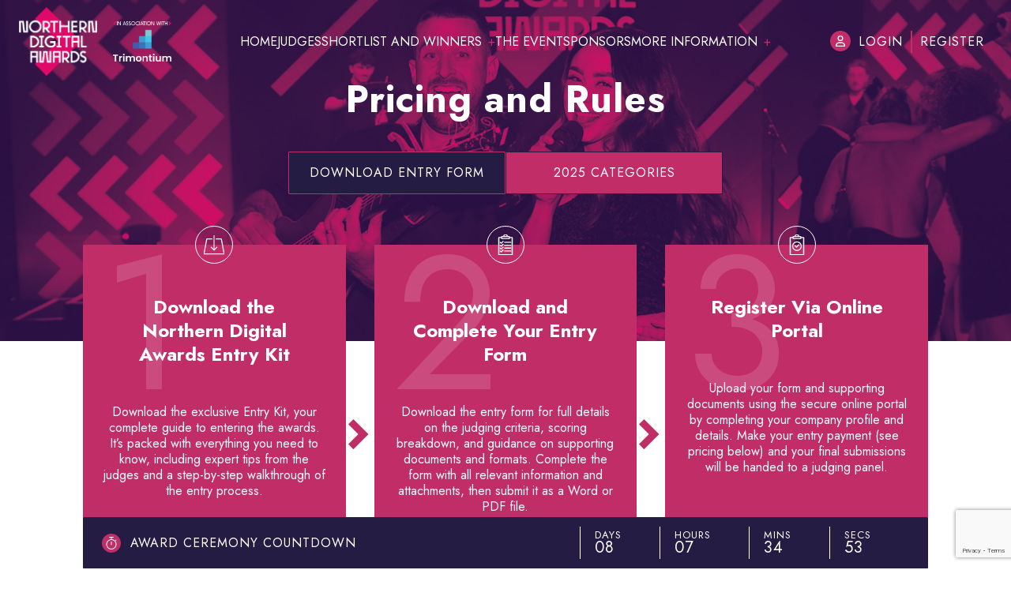

--- FILE ---
content_type: text/html; charset=UTF-8
request_url: https://northerndigitalawards.com/entry-essentials/
body_size: 21675
content:
<!doctype html>
<html lang="en-GB">
<head>
    <meta charset="UTF-8">
    <meta name="viewport" content="width=device-width, initial-scale=1">
    <link rel="profile" href="https://gmpg.org/xfn/11">
        <!-- HubSpot embed code -->
    <script type="text/javascript" id="hs-script-loader" async defer src="//js.hs-scripts.com/5693998.js"></script>
        <meta name='robots' content='index, follow, max-image-preview:large, max-snippet:-1, max-video-preview:-1' />

	<!-- This site is optimized with the Yoast SEO plugin v26.8 - https://yoast.com/product/yoast-seo-wordpress/ -->
	<title>Pricing and Rules | Northern Digital Awards</title>
	<link rel="canonical" href="https://northerndigitalawards.com/entry-essentials/" />
	<meta property="og:locale" content="en_GB" />
	<meta property="og:type" content="article" />
	<meta property="og:title" content="Pricing and Rules | Northern Digital Awards" />
	<meta property="og:url" content="https://northerndigitalawards.com/entry-essentials/" />
	<meta property="og:site_name" content="Northern Digital Awards" />
	<meta property="article:modified_time" content="2025-07-21T12:16:44+00:00" />
	<meta property="og:image" content="https://northerndigitalawards.com/wp-content/uploads/2024/06/NDA-Meta-Image-scaled.jpg" />
	<meta property="og:image:width" content="2560" />
	<meta property="og:image:height" content="1440" />
	<meta property="og:image:type" content="image/jpeg" />
	<meta name="twitter:card" content="summary_large_image" />
	<script type="application/ld+json" class="yoast-schema-graph">{"@context":"https://schema.org","@graph":[{"@type":"WebPage","@id":"https://northerndigitalawards.com/entry-essentials/","url":"https://northerndigitalawards.com/entry-essentials/","name":"Pricing and Rules | Northern Digital Awards","isPartOf":{"@id":"https://northerndigitalawards.com/#website"},"datePublished":"2023-05-17T10:38:29+00:00","dateModified":"2025-07-21T12:16:44+00:00","breadcrumb":{"@id":"https://northerndigitalawards.com/entry-essentials/#breadcrumb"},"inLanguage":"en-GB","potentialAction":[{"@type":"ReadAction","target":["https://northerndigitalawards.com/entry-essentials/"]}]},{"@type":"BreadcrumbList","@id":"https://northerndigitalawards.com/entry-essentials/#breadcrumb","itemListElement":[{"@type":"ListItem","position":1,"name":"Home","item":"https://northerndigitalawards.com/"},{"@type":"ListItem","position":2,"name":"Pricing and Rules"}]},{"@type":"WebSite","@id":"https://northerndigitalawards.com/#website","url":"https://northerndigitalawards.com/","name":"Northern Digital Awards","description":"Recognising the very best in digital marketing campaigns and talent from the North of England.","publisher":{"@id":"https://northerndigitalawards.com/#organization"},"potentialAction":[{"@type":"SearchAction","target":{"@type":"EntryPoint","urlTemplate":"https://northerndigitalawards.com/?s={search_term_string}"},"query-input":{"@type":"PropertyValueSpecification","valueRequired":true,"valueName":"search_term_string"}}],"inLanguage":"en-GB"},{"@type":"Organization","@id":"https://northerndigitalawards.com/#organization","name":"Northern Digital Awards","url":"https://northerndigitalawards.com/","logo":{"@type":"ImageObject","inLanguage":"en-GB","@id":"https://northerndigitalawards.com/#/schema/logo/image/","url":"https://northerndigitalawards.com/wp-content/uploads/2019/06/Northern-Digital-Awards.png","contentUrl":"https://northerndigitalawards.com/wp-content/uploads/2019/06/Northern-Digital-Awards.png","width":860,"height":508,"caption":"Northern Digital Awards"},"image":{"@id":"https://northerndigitalawards.com/#/schema/logo/image/"}}]}</script>
	<!-- / Yoast SEO plugin. -->


<link rel='dns-prefetch' href='//js.hs-scripts.com' />
<link rel='dns-prefetch' href='//cdn.jsdelivr.net' />
<link rel='dns-prefetch' href='//kit.fontawesome.com' />
<link rel='dns-prefetch' href='//unpkg.com' />
<link rel='dns-prefetch' href='//use.typekit.net' />
<link rel='dns-prefetch' href='//fonts.googleapis.com' />
<link rel="alternate" type="application/rss+xml" title="Northern Digital Awards &raquo; Feed" href="https://northerndigitalawards.com/feed/" />
<link rel="alternate" type="application/rss+xml" title="Northern Digital Awards &raquo; Comments Feed" href="https://northerndigitalawards.com/comments/feed/" />
<link rel="alternate" title="oEmbed (JSON)" type="application/json+oembed" href="https://northerndigitalawards.com/wp-json/oembed/1.0/embed?url=https%3A%2F%2Fnortherndigitalawards.com%2Fentry-essentials%2F" />
<link rel="alternate" title="oEmbed (XML)" type="text/xml+oembed" href="https://northerndigitalawards.com/wp-json/oembed/1.0/embed?url=https%3A%2F%2Fnortherndigitalawards.com%2Fentry-essentials%2F&#038;format=xml" />
<style id='wp-img-auto-sizes-contain-inline-css'>
img:is([sizes=auto i],[sizes^="auto," i]){contain-intrinsic-size:3000px 1500px}
/*# sourceURL=wp-img-auto-sizes-contain-inline-css */
</style>
<style id='wp-emoji-styles-inline-css'>

	img.wp-smiley, img.emoji {
		display: inline !important;
		border: none !important;
		box-shadow: none !important;
		height: 1em !important;
		width: 1em !important;
		margin: 0 0.07em !important;
		vertical-align: -0.1em !important;
		background: none !important;
		padding: 0 !important;
	}
/*# sourceURL=wp-emoji-styles-inline-css */
</style>
<style id='wp-block-library-inline-css'>
:root{--wp-block-synced-color:#7a00df;--wp-block-synced-color--rgb:122,0,223;--wp-bound-block-color:var(--wp-block-synced-color);--wp-editor-canvas-background:#ddd;--wp-admin-theme-color:#007cba;--wp-admin-theme-color--rgb:0,124,186;--wp-admin-theme-color-darker-10:#006ba1;--wp-admin-theme-color-darker-10--rgb:0,107,160.5;--wp-admin-theme-color-darker-20:#005a87;--wp-admin-theme-color-darker-20--rgb:0,90,135;--wp-admin-border-width-focus:2px}@media (min-resolution:192dpi){:root{--wp-admin-border-width-focus:1.5px}}.wp-element-button{cursor:pointer}:root .has-very-light-gray-background-color{background-color:#eee}:root .has-very-dark-gray-background-color{background-color:#313131}:root .has-very-light-gray-color{color:#eee}:root .has-very-dark-gray-color{color:#313131}:root .has-vivid-green-cyan-to-vivid-cyan-blue-gradient-background{background:linear-gradient(135deg,#00d084,#0693e3)}:root .has-purple-crush-gradient-background{background:linear-gradient(135deg,#34e2e4,#4721fb 50%,#ab1dfe)}:root .has-hazy-dawn-gradient-background{background:linear-gradient(135deg,#faaca8,#dad0ec)}:root .has-subdued-olive-gradient-background{background:linear-gradient(135deg,#fafae1,#67a671)}:root .has-atomic-cream-gradient-background{background:linear-gradient(135deg,#fdd79a,#004a59)}:root .has-nightshade-gradient-background{background:linear-gradient(135deg,#330968,#31cdcf)}:root .has-midnight-gradient-background{background:linear-gradient(135deg,#020381,#2874fc)}:root{--wp--preset--font-size--normal:16px;--wp--preset--font-size--huge:42px}.has-regular-font-size{font-size:1em}.has-larger-font-size{font-size:2.625em}.has-normal-font-size{font-size:var(--wp--preset--font-size--normal)}.has-huge-font-size{font-size:var(--wp--preset--font-size--huge)}.has-text-align-center{text-align:center}.has-text-align-left{text-align:left}.has-text-align-right{text-align:right}.has-fit-text{white-space:nowrap!important}#end-resizable-editor-section{display:none}.aligncenter{clear:both}.items-justified-left{justify-content:flex-start}.items-justified-center{justify-content:center}.items-justified-right{justify-content:flex-end}.items-justified-space-between{justify-content:space-between}.screen-reader-text{border:0;clip-path:inset(50%);height:1px;margin:-1px;overflow:hidden;padding:0;position:absolute;width:1px;word-wrap:normal!important}.screen-reader-text:focus{background-color:#ddd;clip-path:none;color:#444;display:block;font-size:1em;height:auto;left:5px;line-height:normal;padding:15px 23px 14px;text-decoration:none;top:5px;width:auto;z-index:100000}html :where(.has-border-color){border-style:solid}html :where([style*=border-top-color]){border-top-style:solid}html :where([style*=border-right-color]){border-right-style:solid}html :where([style*=border-bottom-color]){border-bottom-style:solid}html :where([style*=border-left-color]){border-left-style:solid}html :where([style*=border-width]){border-style:solid}html :where([style*=border-top-width]){border-top-style:solid}html :where([style*=border-right-width]){border-right-style:solid}html :where([style*=border-bottom-width]){border-bottom-style:solid}html :where([style*=border-left-width]){border-left-style:solid}html :where(img[class*=wp-image-]){height:auto;max-width:100%}:where(figure){margin:0 0 1em}html :where(.is-position-sticky){--wp-admin--admin-bar--position-offset:var(--wp-admin--admin-bar--height,0px)}@media screen and (max-width:600px){html :where(.is-position-sticky){--wp-admin--admin-bar--position-offset:0px}}

/*# sourceURL=wp-block-library-inline-css */
</style><style id='global-styles-inline-css'>
:root{--wp--preset--aspect-ratio--square: 1;--wp--preset--aspect-ratio--4-3: 4/3;--wp--preset--aspect-ratio--3-4: 3/4;--wp--preset--aspect-ratio--3-2: 3/2;--wp--preset--aspect-ratio--2-3: 2/3;--wp--preset--aspect-ratio--16-9: 16/9;--wp--preset--aspect-ratio--9-16: 9/16;--wp--preset--color--black: #000000;--wp--preset--color--cyan-bluish-gray: #abb8c3;--wp--preset--color--white: #ffffff;--wp--preset--color--pale-pink: #f78da7;--wp--preset--color--vivid-red: #cf2e2e;--wp--preset--color--luminous-vivid-orange: #ff6900;--wp--preset--color--luminous-vivid-amber: #fcb900;--wp--preset--color--light-green-cyan: #7bdcb5;--wp--preset--color--vivid-green-cyan: #00d084;--wp--preset--color--pale-cyan-blue: #8ed1fc;--wp--preset--color--vivid-cyan-blue: #0693e3;--wp--preset--color--vivid-purple: #9b51e0;--wp--preset--gradient--vivid-cyan-blue-to-vivid-purple: linear-gradient(135deg,rgb(6,147,227) 0%,rgb(155,81,224) 100%);--wp--preset--gradient--light-green-cyan-to-vivid-green-cyan: linear-gradient(135deg,rgb(122,220,180) 0%,rgb(0,208,130) 100%);--wp--preset--gradient--luminous-vivid-amber-to-luminous-vivid-orange: linear-gradient(135deg,rgb(252,185,0) 0%,rgb(255,105,0) 100%);--wp--preset--gradient--luminous-vivid-orange-to-vivid-red: linear-gradient(135deg,rgb(255,105,0) 0%,rgb(207,46,46) 100%);--wp--preset--gradient--very-light-gray-to-cyan-bluish-gray: linear-gradient(135deg,rgb(238,238,238) 0%,rgb(169,184,195) 100%);--wp--preset--gradient--cool-to-warm-spectrum: linear-gradient(135deg,rgb(74,234,220) 0%,rgb(151,120,209) 20%,rgb(207,42,186) 40%,rgb(238,44,130) 60%,rgb(251,105,98) 80%,rgb(254,248,76) 100%);--wp--preset--gradient--blush-light-purple: linear-gradient(135deg,rgb(255,206,236) 0%,rgb(152,150,240) 100%);--wp--preset--gradient--blush-bordeaux: linear-gradient(135deg,rgb(254,205,165) 0%,rgb(254,45,45) 50%,rgb(107,0,62) 100%);--wp--preset--gradient--luminous-dusk: linear-gradient(135deg,rgb(255,203,112) 0%,rgb(199,81,192) 50%,rgb(65,88,208) 100%);--wp--preset--gradient--pale-ocean: linear-gradient(135deg,rgb(255,245,203) 0%,rgb(182,227,212) 50%,rgb(51,167,181) 100%);--wp--preset--gradient--electric-grass: linear-gradient(135deg,rgb(202,248,128) 0%,rgb(113,206,126) 100%);--wp--preset--gradient--midnight: linear-gradient(135deg,rgb(2,3,129) 0%,rgb(40,116,252) 100%);--wp--preset--font-size--small: 13px;--wp--preset--font-size--medium: 20px;--wp--preset--font-size--large: 36px;--wp--preset--font-size--x-large: 42px;--wp--preset--spacing--20: 0.44rem;--wp--preset--spacing--30: 0.67rem;--wp--preset--spacing--40: 1rem;--wp--preset--spacing--50: 1.5rem;--wp--preset--spacing--60: 2.25rem;--wp--preset--spacing--70: 3.38rem;--wp--preset--spacing--80: 5.06rem;--wp--preset--shadow--natural: 6px 6px 9px rgba(0, 0, 0, 0.2);--wp--preset--shadow--deep: 12px 12px 50px rgba(0, 0, 0, 0.4);--wp--preset--shadow--sharp: 6px 6px 0px rgba(0, 0, 0, 0.2);--wp--preset--shadow--outlined: 6px 6px 0px -3px rgb(255, 255, 255), 6px 6px rgb(0, 0, 0);--wp--preset--shadow--crisp: 6px 6px 0px rgb(0, 0, 0);}:where(.is-layout-flex){gap: 0.5em;}:where(.is-layout-grid){gap: 0.5em;}body .is-layout-flex{display: flex;}.is-layout-flex{flex-wrap: wrap;align-items: center;}.is-layout-flex > :is(*, div){margin: 0;}body .is-layout-grid{display: grid;}.is-layout-grid > :is(*, div){margin: 0;}:where(.wp-block-columns.is-layout-flex){gap: 2em;}:where(.wp-block-columns.is-layout-grid){gap: 2em;}:where(.wp-block-post-template.is-layout-flex){gap: 1.25em;}:where(.wp-block-post-template.is-layout-grid){gap: 1.25em;}.has-black-color{color: var(--wp--preset--color--black) !important;}.has-cyan-bluish-gray-color{color: var(--wp--preset--color--cyan-bluish-gray) !important;}.has-white-color{color: var(--wp--preset--color--white) !important;}.has-pale-pink-color{color: var(--wp--preset--color--pale-pink) !important;}.has-vivid-red-color{color: var(--wp--preset--color--vivid-red) !important;}.has-luminous-vivid-orange-color{color: var(--wp--preset--color--luminous-vivid-orange) !important;}.has-luminous-vivid-amber-color{color: var(--wp--preset--color--luminous-vivid-amber) !important;}.has-light-green-cyan-color{color: var(--wp--preset--color--light-green-cyan) !important;}.has-vivid-green-cyan-color{color: var(--wp--preset--color--vivid-green-cyan) !important;}.has-pale-cyan-blue-color{color: var(--wp--preset--color--pale-cyan-blue) !important;}.has-vivid-cyan-blue-color{color: var(--wp--preset--color--vivid-cyan-blue) !important;}.has-vivid-purple-color{color: var(--wp--preset--color--vivid-purple) !important;}.has-black-background-color{background-color: var(--wp--preset--color--black) !important;}.has-cyan-bluish-gray-background-color{background-color: var(--wp--preset--color--cyan-bluish-gray) !important;}.has-white-background-color{background-color: var(--wp--preset--color--white) !important;}.has-pale-pink-background-color{background-color: var(--wp--preset--color--pale-pink) !important;}.has-vivid-red-background-color{background-color: var(--wp--preset--color--vivid-red) !important;}.has-luminous-vivid-orange-background-color{background-color: var(--wp--preset--color--luminous-vivid-orange) !important;}.has-luminous-vivid-amber-background-color{background-color: var(--wp--preset--color--luminous-vivid-amber) !important;}.has-light-green-cyan-background-color{background-color: var(--wp--preset--color--light-green-cyan) !important;}.has-vivid-green-cyan-background-color{background-color: var(--wp--preset--color--vivid-green-cyan) !important;}.has-pale-cyan-blue-background-color{background-color: var(--wp--preset--color--pale-cyan-blue) !important;}.has-vivid-cyan-blue-background-color{background-color: var(--wp--preset--color--vivid-cyan-blue) !important;}.has-vivid-purple-background-color{background-color: var(--wp--preset--color--vivid-purple) !important;}.has-black-border-color{border-color: var(--wp--preset--color--black) !important;}.has-cyan-bluish-gray-border-color{border-color: var(--wp--preset--color--cyan-bluish-gray) !important;}.has-white-border-color{border-color: var(--wp--preset--color--white) !important;}.has-pale-pink-border-color{border-color: var(--wp--preset--color--pale-pink) !important;}.has-vivid-red-border-color{border-color: var(--wp--preset--color--vivid-red) !important;}.has-luminous-vivid-orange-border-color{border-color: var(--wp--preset--color--luminous-vivid-orange) !important;}.has-luminous-vivid-amber-border-color{border-color: var(--wp--preset--color--luminous-vivid-amber) !important;}.has-light-green-cyan-border-color{border-color: var(--wp--preset--color--light-green-cyan) !important;}.has-vivid-green-cyan-border-color{border-color: var(--wp--preset--color--vivid-green-cyan) !important;}.has-pale-cyan-blue-border-color{border-color: var(--wp--preset--color--pale-cyan-blue) !important;}.has-vivid-cyan-blue-border-color{border-color: var(--wp--preset--color--vivid-cyan-blue) !important;}.has-vivid-purple-border-color{border-color: var(--wp--preset--color--vivid-purple) !important;}.has-vivid-cyan-blue-to-vivid-purple-gradient-background{background: var(--wp--preset--gradient--vivid-cyan-blue-to-vivid-purple) !important;}.has-light-green-cyan-to-vivid-green-cyan-gradient-background{background: var(--wp--preset--gradient--light-green-cyan-to-vivid-green-cyan) !important;}.has-luminous-vivid-amber-to-luminous-vivid-orange-gradient-background{background: var(--wp--preset--gradient--luminous-vivid-amber-to-luminous-vivid-orange) !important;}.has-luminous-vivid-orange-to-vivid-red-gradient-background{background: var(--wp--preset--gradient--luminous-vivid-orange-to-vivid-red) !important;}.has-very-light-gray-to-cyan-bluish-gray-gradient-background{background: var(--wp--preset--gradient--very-light-gray-to-cyan-bluish-gray) !important;}.has-cool-to-warm-spectrum-gradient-background{background: var(--wp--preset--gradient--cool-to-warm-spectrum) !important;}.has-blush-light-purple-gradient-background{background: var(--wp--preset--gradient--blush-light-purple) !important;}.has-blush-bordeaux-gradient-background{background: var(--wp--preset--gradient--blush-bordeaux) !important;}.has-luminous-dusk-gradient-background{background: var(--wp--preset--gradient--luminous-dusk) !important;}.has-pale-ocean-gradient-background{background: var(--wp--preset--gradient--pale-ocean) !important;}.has-electric-grass-gradient-background{background: var(--wp--preset--gradient--electric-grass) !important;}.has-midnight-gradient-background{background: var(--wp--preset--gradient--midnight) !important;}.has-small-font-size{font-size: var(--wp--preset--font-size--small) !important;}.has-medium-font-size{font-size: var(--wp--preset--font-size--medium) !important;}.has-large-font-size{font-size: var(--wp--preset--font-size--large) !important;}.has-x-large-font-size{font-size: var(--wp--preset--font-size--x-large) !important;}
/*# sourceURL=global-styles-inline-css */
</style>

<style id='classic-theme-styles-inline-css'>
/*! This file is auto-generated */
.wp-block-button__link{color:#fff;background-color:#32373c;border-radius:9999px;box-shadow:none;text-decoration:none;padding:calc(.667em + 2px) calc(1.333em + 2px);font-size:1.125em}.wp-block-file__button{background:#32373c;color:#fff;text-decoration:none}
/*# sourceURL=/wp-includes/css/classic-themes.min.css */
</style>
<link rel='stylesheet' id='contact-form-7-css' href='https://northerndigitalawards.com/wp-content/plugins/contact-form-7/includes/css/styles.css?ver=6.1.4' media='all' />
<link rel='stylesheet' id='dp-entries-main-css' href='https://northerndigitalawards.com/wp-content/plugins/dp-entries/assets/css/style.css?ver=6.9' media='all' />
<link rel='stylesheet' id='dp-entries-dropzone-css' href='https://unpkg.com/dropzone@5/dist/min/dropzone.min.css?ver=6.9' media='all' />
<link rel='stylesheet' id='slick-slider-css-css' href='https://cdn.jsdelivr.net/npm/slick-carousel@1.8.1/slick/slick.css?ver=1.0.4' media='all' />
<link rel='stylesheet' id='virago-style-css' href='https://northerndigitalawards.com/wp-content/themes/virago/style.css?ver=1.0.4' media='all' />
<link rel='stylesheet' id='degular-font-css' href='https://use.typekit.net/pld7spb.css?ver=1.0.4' media='all' />
<link rel='stylesheet' id='virago-heading-font-google-css' href='//fonts.googleapis.com/css?family=Jost%3A700%2Citalic%2C600%2Csans-serif&#038;ver=6.9' media='all' />
<link rel='stylesheet' id='virago-body-font-google-css' href='//fonts.googleapis.com/css?family=Jost%3A700%2Citalic%2C600%2Csans-serif&#038;ver=6.9' media='all' />
<link rel='stylesheet' id='fontawesome-css' href='https://northerndigitalawards.com/wp-content/themes/virago/inc/customizer-custom-controls-master/css/fontawesome-all.min.css?ver=5.8.2' media='all' />
<script src="https://northerndigitalawards.com/wp/wp-includes/js/jquery/jquery.min.js?ver=3.7.1" id="jquery-core-js"></script>
<script src="https://northerndigitalawards.com/wp/wp-includes/js/jquery/jquery-migrate.min.js?ver=3.4.1" id="jquery-migrate-js"></script>
<link rel="https://api.w.org/" href="https://northerndigitalawards.com/wp-json/" /><link rel="alternate" title="JSON" type="application/json" href="https://northerndigitalawards.com/wp-json/wp/v2/pages/52001" /><link rel="EditURI" type="application/rsd+xml" title="RSD" href="https://northerndigitalawards.com/wp/xmlrpc.php?rsd" />
<meta name="generator" content="WordPress 6.9" />
<link rel='shortlink' href='https://northerndigitalawards.com/?p=52001' />
			<!-- DO NOT COPY THIS SNIPPET! Start of Page Analytics Tracking for HubSpot WordPress plugin v11.3.6-->
			<script class="hsq-set-content-id" data-content-id="standard-page">
				var _hsq = _hsq || [];
				_hsq.push(["setContentType", "standard-page"]);
			</script>
			<!-- DO NOT COPY THIS SNIPPET! End of Page Analytics Tracking for HubSpot WordPress plugin -->
			        <!--Customizer CSS-->
        <style type="text/css">
                                                                       /* Text primary color */
                        .news-item__title, .section-news-inner-headline__heading, .section-judges-landing__content, .page-section.section-judges-list h4, .section-categories-landing h1,  .virago-dropdown.category-select, .virago-search, .virago-search .border-input { color:#251c43; }            .links-container__button.button_2.download-entry { background-color:#251c43; }            .box { border-color:#251c43; }                                                            .blocks-layout a, .blocks-layout a:hover, .blocks-layout a:visited { color:#251c43; }                                    
                                                /* Border color primary */
                        .links-container__button { background:#251c43; }                        /* Primary Color background elements */
            
                        .links-container__button:nth-child(even), .links-container__button--alt-color, .essentials-info__box { border-color:#251c43; }            .links-container__button:nth-child(even), .links-container__button--alt-color, .essentials-info__box { border-width: 1px; border-style: solid; }
                        
            .login-form .input { border-bottom-color:#251c43; }                        .previous-winner-box, .sticky-countdown__inner, .section-event-venue, .section-ticket-prices, .section-ticket-prices__item__header, .section-essentials-rules, .blocks-layout--alt .blocks-layout__block { background-color:#251c43; }            /* Tertiary Color */

            .footer, .section-news-contact__form, .section-testimonials__item { background:#251c43; }                        .blocks-layout .contact-form__submit-button { background-color:#251c43; }            .landing__contact__right .contact-form input[type="submit"].contact-form__submit-button { background-color:#251c43; }            .blocks-layout .contact-form__submit-button.register { background-color:#251c43; }                                                                           .section-news-contact__form .contact-form__submit-button[type="submit"]:disabled, .landing__contact__right .contact-form input[type="submit"].contact-form__submit-button {
                background-color: grey;
            }
            .blocks-layout .contact-form__submit-button, .login-form .button.button-primary { background-color:#251c43; }            .agency-recommendations__newsletter .contact-form__submit-button, .footer__newsletter .contact-form__submit-button { background-color:#251c43; }                        h1,h2,h3,h4,h5,h6  {
                font-family:  "Jost",Arial,Helvetica,sans-serif;
                font-weight: 700            }
                                    body, h1.alt-font, .landing__tagline, .virago-search .form-control,  .navigation.posts-navigation, strong, h2.alt-font, h3.alt-font, h4.alt-font, h5.alt-font, h6.alt-font, h4.section-previous-winners__text__main.alt-font, button.links-container__button.download_invoice, .link-with-arrow, .section-testimonials__item, .menu-bar.scrolled .toggleable-menu, .menu-bar .toggleable-menu, .page-numbers, .contact-form__submit-button, .menu-bar .toggleable-menu__menu .menu-item-has-children--opened .sub-menu, .contact-form__submit-button.input[type="submit"], .contact-form input[type="submit"] {
                font-family:  "Jost",Arial,Helvetica,sans-serif;
                font-weight: 200            }

            strong {
                font-weight: 600            }
                        .menu-bar.scrolled .toggleable-menu { background:rgba(37,28,67,0.975); }
            @media ( min-width: 767px ) {
            .blocks-layout--alt .blocks-layout__block { background-color:#251c43; }            }
            @media ( max-width: 767px ) {
            .blocks-layout { background-color:#251c43; }            .menu-bar .toggleable-menu, .menu-bar .toggleable-menu.opened { background-color:#251c43; }
            }
            .links-container__button.button_1 { background-color:#251c43; }             
            .menu-bar .toggleable-menu__menu .menu-item-has-children--opened .sub-menu a:hover, .menu-bar .toggleable-menu__menu .menu-item-has-children--opened .sub-menu a:visited {
                color: #fff;
            }

        </style>
        <!--/Customizer CSS-->
        <link rel="icon" href="https://northerndigitalawards.com/wp-content/uploads/2023/05/cropped-NDA-Favicon-32x32.png" sizes="32x32" />
<link rel="icon" href="https://northerndigitalawards.com/wp-content/uploads/2023/05/cropped-NDA-Favicon-192x192.png" sizes="192x192" />
<link rel="apple-touch-icon" href="https://northerndigitalawards.com/wp-content/uploads/2023/05/cropped-NDA-Favicon-180x180.png" />
<meta name="msapplication-TileImage" content="https://northerndigitalawards.com/wp-content/uploads/2023/05/cropped-NDA-Favicon-270x270.png" />
    <style>
        /* These will be set dynamically by back end */
        :root {
            --color-primary: #c12d67;
            --color-primary-rgb: 193, 45, 103;
            --color-secondary: #231d40;
            --color-secondary-rgb: 35, 29, 64;
            --color-basic: #1e2024;
            --color-basic-rgb: 30, 32, 36;
        }
    </style>
        <script>
        window.dataLayer = window.dataLayer || [];
        function gtag() {
            dataLayer.push(arguments);
        }


        // Determine actual values based on your own requirements,
        gtag('consent', 'default', {
            'analytics_storage': 'denied',
            'ad_storage': 'denied',
            'ad_user_data': 'denied',
            'ad_personalization': 'denied',
            // Use region, to specifiy where this default should be applied.
            'region': ["AT", "BE", "BG", "HR", "CY", "CZ", "DK", "EE", "FI", "FR",
                "DE", "GR", "HU", "IS", "IE", "IT", "LV", "LI", "LT", "LU",
                "MT", "NL", "NO", "PL", "PT", "RO", "SK", "SI", "ES", "SE",
                "UK", "CH"
            ]
        });

        // Step 3: This snippet sends consent updates from the HubSpot cookie banner to Google's tags using Consent Mode v2
        var _hsp = window._hsp = window._hsp || [];
        _hsp.push(['addPrivacyConsentListener', function(consent) {
            var hasAnalyticsConsent = consent && (consent.allowed || (consent.categories && consent.categories.analytics));
            var hasAdsConsent = consent && (consent.allowed || (consent.categories && consent.categories.advertisement));

            gtag('consent', 'update', {
                'ad_storage': hasAdsConsent ? 'granted' : 'denied',
                'analytics_storage': hasAnalyticsConsent ? 'granted' : 'denied',
                'ad_user_data': hasAdsConsent ? 'granted' : 'denied',
                'ad_personalization': hasAdsConsent ? 'granted' : 'denied'
            });
        }]);
    </script>
    
   

    <!-- Google Analytics -->
            <script async src="https://www.googletagmanager.com/gtag/js?id=G-3KEPGK0ZSB"></script>
        <script>
            window.dataLayer = window.dataLayer || [];
            function gtag(){dataLayer.push(arguments);}
            gtag('js', new Date());
            gtag('config', 'G-3KEPGK0ZSB');
        </script>
    

            <!-- Google Tag Manager - Set in Admin -->
        <script>(function(w,d,s,l,i){w[l]=w[l]||[];w[l].push({'gtm.start':
                    new Date().getTime(),event:'gtm.js'});var f=d.getElementsByTagName(s)[0],
                j=d.createElement(s),dl=l!='dataLayer'?'&l='+l:'';j.async=true;j.src=
                'https://www.googletagmanager.com/gtm.js?id='+i+dl;f.parentNode.insertBefore(j,f);
            })(window,document,'script','dataLayer', 'GTM-W5SHQLG');
        </script>

            <!-- Facebook Pixel Code -->
    <script>
        !function(f,b,e,v,n,t,s)
        {if(f.fbq)return;n=f.fbq=function(){n.callMethod?
            n.callMethod.apply(n,arguments):n.queue.push(arguments)};
            if(!f._fbq)f._fbq=n;n.push=n;n.loaded=!0;n.version='2.0';
            n.queue=[];t=b.createElement(e);t.async=!0;
            t.src=v;s=b.getElementsByTagName(e)[0];
            s.parentNode.insertBefore(t,s)}(window, document,'script',
            'https://connect.facebook.net/en_US/fbevents.js');
        fbq('init', '661544954534961');
        fbq('track', 'PageView');
    </script>
    <noscript>
        <img height="1" width="1" style="display:none"
             src="https://www.facebook.com/tr?id={your-pixel-id-goes-here}&ev=PageView&noscript=1"/>
    </noscript>
    <!-- End Facebook Pixel Code -->
        </head>
<body class="wp-singular page-template-default page page-id-52001 wp-custom-logo wp-theme-virago no-sidebar">
<div id="page" class="site">
    <a class="skip-link screen-reader-text" href="#primary">Skip to content</a>

    <nav class="menu-bar ">
    <div class="menu-bar__logo-container menu-bar__logo-container">
    <a href="/" class="menu-bar__logo-container__logo-link">
        <img class="menu-bar__logo-container__logo" src="https://northerndigitalawards.com/wp-content/uploads/2023/04/NDA-Master-1.png" alt="Event logo" />
        <img class="menu-bar__logo-container__logo menu-bar__logo-container__logo--scrolled" src="https://northerndigitalawards.com/wp-content/themes/virago/img/event-logo-compact.png" alt="Event logo" />
    </a>
            <a href="/" target="_blank" class="menu-bar__logo-container__logo-link partner_active">
            <img class="menu-bar__logo-container__logo" src="https://northerndigitalawards.com/wp-content/uploads/2026/01/NDA-Trimontium-Lockup.png" alt="Event logo" />
            <img class="menu-bar__logo-container__logo menu-bar__logo-container__logo--scrolled" src="https://northerndigitalawards.com/wp-content/uploads/2026/01/NDA-Trimontium-Lockup.png" alt="Event logo" />
        </a>
               </div>

    <div id="toggleable-menu" class="toggleable-menu"><ul id="primary-menu" class="toggleable-menu__menu"><li id="menu-item-13259" class="menu-item menu-item-type-post_type menu-item-object-page menu-item-home menu-item-13259"><a href="https://northerndigitalawards.com/">Home</a></li>
<li id="menu-item-41117" class="menu-item menu-item-type-post_type menu-item-object-page menu-item-41117"><a href="https://northerndigitalawards.com/judges/">Judges</a></li>
<li id="menu-item-58397" class="menu-item menu-item-type-taxonomy menu-item-object-category menu-item-has-children menu-item-58397"><a href="https://northerndigitalawards.com/category/uncategorised/">Shortlist and Winners</a>
<ul class="sub-menu">
	<li id="menu-item-59151" class="menu-item menu-item-type-post_type menu-item-object-page menu-item-59151"><a href="https://northerndigitalawards.com/2026-shortlist/">2026 Shortlist</a></li>
	<li id="menu-item-58386" class="menu-item menu-item-type-post_type menu-item-object-page menu-item-58386"><a href="https://northerndigitalawards.com/2025-winners/">2025 Winners</a></li>
	<li id="menu-item-58379" class="menu-item menu-item-type-post_type menu-item-object-page menu-item-58379"><a href="https://northerndigitalawards.com/2025-shortlist/">2025 Shortlist</a></li>
	<li id="menu-item-58385" class="menu-item menu-item-type-post_type menu-item-object-page menu-item-58385"><a href="https://northerndigitalawards.com/2024-winners/">2024 Winners</a></li>
	<li id="menu-item-58387" class="menu-item menu-item-type-post_type menu-item-object-page menu-item-58387"><a href="https://northerndigitalawards.com/2024-shortlist/">2024 Shortlist</a></li>
	<li id="menu-item-58384" class="menu-item menu-item-type-post_type menu-item-object-page menu-item-58384"><a href="https://northerndigitalawards.com/2023-winners/">2023 Winners</a></li>
	<li id="menu-item-58380" class="menu-item menu-item-type-post_type menu-item-object-page menu-item-58380"><a href="https://northerndigitalawards.com/2023-shortlist/">2023 Shortlist</a></li>
	<li id="menu-item-58383" class="menu-item menu-item-type-post_type menu-item-object-page menu-item-58383"><a href="https://northerndigitalawards.com/2022-winners/">2022 Winners</a></li>
	<li id="menu-item-58382" class="menu-item menu-item-type-post_type menu-item-object-page menu-item-58382"><a href="https://northerndigitalawards.com/2022-shortlist/">2022 Shortlist</a></li>
	<li id="menu-item-58390" class="menu-item menu-item-type-post_type menu-item-object-page menu-item-58390"><a href="https://northerndigitalawards.com/2021-winners/">2021 Winners</a></li>
	<li id="menu-item-58389" class="menu-item menu-item-type-post_type menu-item-object-page menu-item-58389"><a href="https://northerndigitalawards.com/2021-shortlist/">2021 Shortlist</a></li>
</ul>
</li>
<li id="menu-item-57540" class="menu-item menu-item-type-post_type menu-item-object-page menu-item-57540"><a href="https://northerndigitalawards.com/the-event/">The Event</a></li>
<li id="menu-item-40573" class="menu-item menu-item-type-post_type menu-item-object-page menu-item-40573"><a href="https://northerndigitalawards.com/sponsors/">Sponsors</a></li>
<li id="menu-item-58372" class="menu-item menu-item-type-post_type menu-item-object-page menu-item-has-children menu-item-58372"><a href="https://northerndigitalawards.com/more/">More Information</a>
<ul class="sub-menu">
	<li id="menu-item-13277" class="menu-item menu-item-type-post_type menu-item-object-page menu-item-13277"><a href="https://northerndigitalawards.com/contact-us/">Contact Us</a></li>
	<li id="menu-item-21274" class="menu-item menu-item-type-post_type menu-item-object-page menu-item-21274"><a href="https://northerndigitalawards.com/help/">Help &#038; FAQs</a></li>
	<li id="menu-item-39883" class="menu-item menu-item-type-post_type menu-item-object-page menu-item-39883"><a href="https://northerndigitalawards.com/news/">News</a></li>
	<li id="menu-item-13281" class="menu-item menu-item-type-post_type menu-item-object-page menu-item-13281"><a href="https://northerndigitalawards.com/newsletter/">Awards Reminders</a></li>
</ul>
</li>
</ul></div>
    <div class="menu-bar__right">
        <div class="menu-bar__login">
            <i class="menu-bar__login__icon fa-regular fa-user"></i>
                            <a class="menu-bar__login__link" href="/login">Login</a>
                                    <a class="menu-bar__login__link" href="/register">Register</a>
                    </div>

        

<div class="links-container ">
        <a href="https://northerndigitalawards.com/2026-shortlist/" class="links-container__button button_1">2026 Shortlist</a>
                <a href="https://dontpanicprojects.com/dontpanicevents/northern-digital-awards-2026/?__hstc=134924014.5059f1c2c10d86d7aabc19e341f9ebff.1757581678185.1763724685663.1763729640789.89&__hssc=134924014.12.1763729640789&__hsfp=345756338&_ga=2.58942445.1741217470.1763368440-1553057897.1757581600" class="links-container__button button_2">Book Tickets</a>
        </div>
        <button class="menu-bar__button" title="Toggle menu" aria-label="Toggle menu" id="menu-toggle">
            <span class="menu-bar__button__icon-bar"></span>
            <span class="menu-bar__button__icon-bar"></span>
            <span class="menu-bar__button__icon-bar"></span>
        </button>
    </div>
</nav>

    <div class="landing landing--subpage landing--entry-essentials" style="background-image: url('https://northerndigitalawards.com/wp-content/uploads/2025/05/NDA26_Entry-Essentials.jpg'); background-size: cover; background-repeat: no-repeat;">
        <h1 class="landing__heading">Pricing and Rules</h1>

        <div class="links-container">
            <a href="/download-entry-form" class="links-container__button">Download Entry Form</a>
            <a href="/categories" class="links-container__button">2025 Categories</a>
                    </div>
    </div>

    <section class="page-section section-essentials-header"
        >
        <div class="content-container">
            <div class="essentials grid-group grid-group--thirds">
    <div class="essentials__box step-one">
               <div class="entry-rule__icon-container essentials__box__icon">
            <svg id="icon_download" class="entry-rule__icon-container__icon-contained" xmlns="http://www.w3.org/2000/svg" viewBox="0 0 71.2 64.51"><defs><style>.cls-1{fill:none;stroke:#FFF;stroke-linecap:round;stroke-linejoin:round;stroke-width:3.42px;}</style></defs><g id="Layer_1-2"><path class="cls-1" d="M45.69,40.93l-10.09,10.09V.71m0,50.31l-10.09-10.09m3.1-28.63H10.37L.71,63.8H42.56m-13.92,0h41.85S60.83,12.3,60.83,12.3h-18.24"/></g></svg>        </div>
        <h2 class="essentials__box__header">Download the Northern Digital Awards Entry Kit</h2>
        <span class="essentials__box__subtext">Download the exclusive Entry Kit, your complete guide to entering the awards. It’s packed with everything you need to know, including expert tips from the judges and a step-by-step walkthrough of the entry process.</span>
                <div class="links-container">
            <a href="https://northerndigitalawards.com/download-entry-kit/?customize_changeset_uuid=c2b7c372-1927-4e31-a014-02ebe7797b41" class="links-container__button"
                            target="_blank"
                        >DOWNLOAD ENTRY KIT</a>
        </div>
            </div>
    <div class="essentials__box step-two">
        <div class="entry-rule__icon-container essentials__box__icon">
            <svg id="icon_board" class="entry-rule__icon-container__icon-contained" xmlns="http://www.w3.org/2000/svg" viewBox="0 0 46.87 69.6"><defs><style>.cls-1{fill:none;stroke:#FFF;stroke-miterlimit:10;stroke-width:3.42px;}</style></defs><g id="Layer_1-2"><path class="cls-1" d="M36.43,10.45h9.74v58.44H.71V10.45H10.45m25.97-3.25H10.45v6.49h25.98V7.2ZM23.44,.71h0c-3.59,0-6.49,2.91-6.49,6.49h12.99c0-3.59-2.91-6.49-6.49-6.49ZM5.58,26.68l3.25,3.25,6.49-6.49m-9.74,12.99l3.25,3.25,6.49-6.49m-9.74,12.99l3.25,3.25,6.49-6.49m-9.74,12.99l3.25,3.25,6.49-6.49m4.87-25.98h21.1m-21.1,9.74h21.1m-21.1,9.74h21.1m-21.1,9.74h21.1"/></g></svg>        </div>
        <h2 class="essentials__box__header">Download and Complete Your Entry Form</h2>
        <span class="essentials__box__subtext">Download the entry form for full details on the judging criteria, scoring breakdown, and guidance on supporting documents and formats. Complete the form with all relevant information and attachments, then submit it as a Word or PDF file.</span>
                <div class="links-container">
            <a href="/download-entry-form/"
                               class="links-container__button">DOWNLOAD ENTRY FORM</a>
        </div>
            </div>
    <div class="essentials__box step-three">
        <div class="entry-rule__icon-container essentials__box__icon">
            <svg id="icon_board_complete" class="entry-rule__icon-container__icon-contained" xmlns="http://www.w3.org/2000/svg" viewBox="0 0 46.19 68.57"><defs><style>.cls-1{fill:none;stroke:#FFF;stroke-miterlimit:10;stroke-width:3.42px;}</style></defs><g id="Layer_1-2"><path class="cls-1" d="M35.89,10.3h9.59v57.56H.71V10.3H10.3m25.58-3.2H10.3v6.4h25.58V7.1ZM23.09,.71h0c-3.53,0-6.4,2.86-6.4,6.4h12.79c0-3.53-2.86-6.4-6.4-6.4Zm0,23.98c-7.95,0-14.39,6.44-14.39,14.39s6.44,14.39,14.39,14.39,14.39-6.44,14.39-14.39-6.44-14.39-14.39-14.39Zm-6.4,12.79l4.8,4.8,7.99-7.99"/></g></svg>        </div>
        <h2 class="essentials__box__header">Register Via Online Portal</h2>
        <span class="essentials__box__subtext">Upload your form and supporting documents using the secure online portal by completing your company profile and details. Make your entry payment (see pricing below) and your final submissions will be handed to a judging panel.</span>
                <div class="links-container">
            <a href="/register"
                               class="links-container__button">Upload Your Entries</a>
        </div>
            </div>
</div>        </div>
    </section>

    
<section class="page-section section-essentials-rules">

    <div class="content-container">
        <div class="section-essentials-rules__header">
            <div class="entry-rule__icon-container" style="display: inline-block;">
                <svg id="icon_shield" class="entry-rule__icon-container__icon-contained" xmlns="http://www.w3.org/2000/svg" viewBox="0 0 55.62 71.66"><defs><style>.cls-1{fill:none;stroke:#FFF;stroke-miterlimit:10;stroke-width:3.42px;}</style></defs><g ><path class="cls-1" d="M54.91,10.32v23.12c0,5.31-1.02,10.6-3.24,15.42-3.35,7.28-10.15,16.37-23.85,22.04-13.71-5.66-20.5-14.76-23.85-22.04-2.22-4.82-3.24-10.11-3.24-15.42V10.32L27.81,.75l27.1,9.56ZM8.96,7.41L51.26,49.71M.71,21.47L42.15,62.92"/></g></svg>            </div>
                                    <h3>The Rules</h3>
        </div>
        
        <div class="grid-group grid-group--halves">
                        <div class="entry-rule">
                                                    <div class="entry-rule__icon-container">
                        <svg id="icon_pencil" class="entry-rule__icon-container__icon-contained" xmlns="http://www.w3.org/2000/svg" viewBox="0 0 71.44 71.44"><defs><style>.cls-1{fill:none;stroke:#FFF;stroke-miterlimit:10;stroke-width:3.42px;}</style></defs><g id="Layer_1-2"><path class="cls-1" d="M49.57,1l20.87,20.87L26.38,65.92,.88,70.56l4.64-25.5L49.57,1ZM5.52,45.05l20.87,20.87m3.48-33.62L49.57,12.59"/></g></svg>                    </div>
                                <span class="entry-rule__text">All entries must not exceed 1000 words. The word count does not include the company information at the start of the form or the questions already within the form.</span>
            </div>
                <div class="entry-rule">
                                                    <div class="entry-rule__icon-container">
                        <svg id="icon_file" class="entry-rule__icon-container__icon-contained" xmlns="http://www.w3.org/2000/svg" viewBox="0 0 60.39 70.79"><defs><style>.cls-1{stroke-miterlimit:10;}.cls-1,.cls-2{fill:none;stroke:#FFF;stroke-width:3.42px;}.cls-2{stroke-linejoin:round;}</style></defs><g id="Layer_1-2"><g><g><path class="cls-1" d="M7.65,59.68v6.94c0,1.92,1.55,3.47,3.47,3.47H56.21c1.92,0,3.47-1.55,3.47-3.47V16.32L44.07,.71H11.12c-1.92,0-3.47,1.55-3.47,3.47V42.33"/><path class="cls-2" d="M59.68,16.32L44.07,.71V12.85c0,1.92,1.55,3.47,3.47,3.47h12.14Z"/></g><rect class="cls-1" x=".71" y="42.33" width="38.16" height="17.34" rx="2" ry="2"/></g></g></svg>                    </div>
                                <span class="entry-rule__text">When creating a title for your entry, please structure your title in the following format: “Agency Name & Client Name – Campaign/Product/Tool/Website Name” or just “Company/Team Name” for agency/team awards.</span>
            </div>
                <div class="entry-rule">
                                                    <div class="entry-rule__icon-container">
                        <svg id="icon_calendar" class="entry-rule__icon-container__icon-contained" xmlns="http://www.w3.org/2000/svg" viewBox="0 0 69.61 71.17"><defs><style>.cls-1{fill:none;stroke:#FFF;stroke-miterlimit:10;stroke-width:3.42px;}</style></defs><g id="Layer_1-2"><path class="cls-1" d="M48.44,70.46H5.25c-2.51,0-4.55-2.04-4.55-4.55V11.37c0-2.51,2.04-4.55,4.55-4.55h59.1c2.51,0,4.55,2.04,4.55,4.55v53.91c0,2.84-2.3,5.15-5.14,5.15l-15.31,.04ZM.71,20.46H68.9M12.07,6.82V0M57.53,6.82V0M21.17,31.82H12.07v9.09h9.09v-9.09Zm0,18.18H12.07v9.09h9.09v-9.09Zm18.18,0h-9.09v9.09h9.09v-9.09Zm0-18.18h-9.09v9.09h9.09v-9.09Zm18.18,0h-9.09v9.09h9.09v-9.09Z"/></g></svg>                    </div>
                                <span class="entry-rule__text">Entries should relate to work undertaken between June 2024 – October 2025.</span>
            </div>
                <div class="entry-rule">
                                                    <div class="entry-rule__icon-container">
                        <svg id="icon_document" class="entry-rule__icon-container__icon-contained" xmlns="http://www.w3.org/2000/svg" viewBox="0 0 54.89 70.89"><defs><style>.cls-1{fill:none;stroke:#FFF;stroke-miterlimit:10;stroke-width:3.42px;}</style></defs><g id="Layer_1-2"><g><g><polyline class="cls-1" points="47.49 16.71 47.49 8.35 12.4 8.35 .71 20.05 .71 70.18 47.49 70.18 47.49 16.71"/><line class="cls-1" x1="14.08" y1="13.37" x2="14.08" y2="21.72"/><line class="cls-1" x1="15.75" y1="21.72" x2="5.72" y2="21.72"/></g><line class="cls-1" x1="19.09" y1="1.67" x2="52.51" y2="1.67"/><line class="cls-1" x1="54.18" x2="54.18" y2="65.16"/></g></g></svg>                    </div>
                                <span class="entry-rule__text">Please ensure you fill out a separate Word/PDF entry form for each submission. For example, if you submit five entries, you will need to complete five individual entry forms, making sure to tick the correct category and upload these separately on submission.</span>
            </div>
                <div class="entry-rule">
                                                    <div class="entry-rule__icon-container">
                        <svg id="icon_check" class="entry-rule__icon-container__icon-contained" xmlns="http://www.w3.org/2000/svg" viewBox="0 0 71.33 71.33"><defs><style>.cls-1{fill:none;stroke:#FFF;stroke-miterlimit:10;stroke-width:3.42px;}</style></defs><g id="Layer_1-2"><g><circle class="cls-1" cx="35.67" cy="35.67" r="34.96"/><polyline class="cls-1" points="20.13 31.78 31.78 43.44 51.2 24.01"/></g></g></svg>                    </div>
                                <span class="entry-rule__text">If you are loading the same entry into a different category, you will need to edit your form and details accordingly and make sure the correct category is ticked. If the correct category is not ticked, your entry may be classed as void and therefore not judged. </span>
            </div>
                <div class="entry-rule">
                                                    <div class="entry-rule__icon-container">
                        <svg id="icon_magnify" class="entry-rule__icon-container__icon-contained" xmlns="http://www.w3.org/2000/svg" viewBox="0 0 70.47 70.47"><defs><style>.cls-1{fill:none;stroke:#FFF;stroke-miterlimit:10;stroke-width:3.42px;}</style></defs><g id="Layer_1-2"><g><circle class="cls-1" cx="26.22" cy="26.22" r="25.52"/><path class="cls-1" d="M11.64,26.22c0-8.05,6.53-14.58,14.58-14.58"/><line class="cls-1" x1="44.45" y1="44.45" x2="69.97" y2="69.97"/></g></g></svg>                    </div>
                                <span class="entry-rule__text">Entry questions are dependent on your chosen category, please take care when filling out each entry form. If your entry form does not match your online submission and category selection, your entry may be classed as a duplication error and may not be judged. </span>
            </div>
                <div class="entry-rule">
                                                    <div class="entry-rule__icon-container">
                        <svg id="icon_shield2" class="entry-rule__icon-container__icon-contained" xmlns="http://www.w3.org/2000/svg" viewBox="0 0 61.32 71.03"><defs><style>.cls-1{fill:none;stroke:#FFF;stroke-linecap:round;stroke-linejoin:round;stroke-width:3.42px;}</style></defs><g id="Layer_1-2"><path class="cls-1" d="M60.61,12.69v21.81c0,6.16-2.53,12.05-6.99,16.29l-18.83,17.89c-2.31,2.2-5.94,2.2-8.25,0L7.7,50.78C3.24,46.54,.71,40.65,.71,34.49V12.69L30.66,.71l29.95,11.98Zm-22.46,1.5h-11.98l-5.99,20.97h7.49l-3,16.47,17.97-23.96h-8.99l4.49-13.48Z"/></g></svg>                    </div>
                                <span class="entry-rule__text">Entry forms can be designed to your company branding, as long as they contain the original questions and headings in the correct order in which judges mark them.</span>
            </div>
                <div class="entry-rule">
                                                    <div class="entry-rule__icon-container">
                        <svg id="icon_eye" class="entry-rule__icon-container__icon-contained" xmlns="http://www.w3.org/2000/svg" viewBox="0 0 70.64 37.63"><defs><style>.cls-1{fill:none;stroke:#FFF;stroke-miterlimit:10;stroke-width:3.42px;}</style></defs><g id="Layer_1-2"><g><circle class="cls-1" cx="35.28" cy="18.81" r="8.19"/><circle class="cls-1" cx="35.28" cy="18.81" r="16.38"/><path class="cls-1" d="M.89,18.81s30.71,40.74,68.78,0C31.59-21.92,.89,18.81,.89,18.81Z"/></g></g></svg>                    </div>
                                <span class="entry-rule__text">Please ensure your read the terms and conditions before submitting an entry. </span>
            </div>
            </div>
            <div class="links-container" style="display:block;">
            <a href="/terms" class="links-container__button links-container__button--alt-color">Full terms and
                conditions</a>
        </div>
    </div>

</section>
<section class="page-section section-essentials-info">
    <div class="content-container">
        <div class="essentials-info grid-group grid-group--thirds">
            <div class="essentials-info__box entry-fees">
                <div class="entry-rule__icon-container essentials-info__box__icon">
                    <svg id="icon_money" class="entry-rule__icon-container__icon-contained" xmlns="http://www.w3.org/2000/svg" viewBox="0 0 70.69 49.14"><defs><style>.cls-1{fill:none;stroke:#FFF;stroke-linejoin:round;stroke-width:3.42px;}</style></defs><g id="Layer_1-2"><path class="cls-1" d="M62.29,24.02l7.7,4.4L23.8,48.43,.71,34.58l7.7-2.98m0-7.7L.71,26.88l23.09,13.86,16.93-7.34m12.31-4.98l16.93-7.7-7.69-4.39m-9.24,4.39l16.93-7.7L48.43,.71,.71,19.18l23.09,13.86,16.93-7.7m0,15.39v-15.39L19.18,11.48m33.87,24.63v-15.39L31.5,6.87"/></g></svg>                </div>
                <h3 class="essentials-info__box__title">Entry Fees</h3>
                <span class="essentials-info__box__text">Super Early Bird Entry Fee: £150<br />
<p class="p1">Entries for the Super Early Bird Deadline must be submitted by Thursday, 25th September 2025.</p><br />
Early Bird Entry Fee: £185<br />
<p class="p1">Entries for the Early Bird Deadline must be submitted by Thursday, 16th October 2025.</p><br />
Final Deadline Entry Fee: £245<br />
<p class="p1">Entries for the Final Deadline must be submitted by Thursday, 30th October 2025.</p><br />
All entries are subject to VAT if applicable.<br />
<br />
Exclusive Multiple Entry Saving – Enter three entries and receive one additional free entry. Submit all four entries in one session, and your discount will automatically be applied at checkout.</span>
            </div>
            <div class="essentials-info__box file-formats">
                <div class="entry-rule__icon-container essentials-info__box__icon">
                    <svg id="icon_file_selected" class="entry-rule__icon-container__icon-contained"  xmlns="http://www.w3.org/2000/svg" viewBox="0 0 64.86 64.86"><defs><style>.cls-1{fill:none;stroke:#FFF;stroke-miterlimit:10;stroke-width:3.42px;}</style></defs><g id="Layer_1-2"><path class="cls-1" d="M16.32,17.32V4.83c0-1.72,1.4-3.12,3.12-3.12h29.66l14.05,14.05V61.03c0,1.72-1.4,3.12-3.12,3.12H19.44c-1.72,0-3.12-1.4-3.12-3.12v-12.49m0-24.98v18.73m9.37-9.37H6.95M63.15,15.76L49.1,1.71V12.64c0,1.72,1.4,3.12,3.12,3.12h10.93Zm-46.83,1.56C7.7,17.32,.71,24.31,.71,32.93s6.99,15.61,15.61,15.61,15.61-6.99,15.61-15.61-6.99-15.61-15.61-15.61Z"/></g></svg>                </div>
                <h3 class="essentials-info__box__title">File Uploads</h3>
                <span class="essentials-info__box__text">Individual files must not exceed 2MB. When creating your online profile, ensure your logo is of high quality as this will be used for marketing purposes. Entry forms will only be accepted as a Word or PDF document.<br />
<br />
Supporting documents can be provided in Word, PDF, or JPEG format. Zip files and videos cannot be accepted, however, you can include links to online files.</span>
            </div>
            <div class="essentials-info__box confidentiality">
                <div class="entry-rule__icon-container essentials-info__box__icon">
                    <svg id="Layer_2" xmlns="http://www.w3.org/2000/svg" class="entry-rule__icon-container__icon-contained"  viewBox="0 0 48.81 69.13"><defs><style>.cls-1{fill:none;stroke:#FFF;stroke-miterlimit:10;stroke-width:3.42px;}</style></defs><g id="Layer_1-2"><g><rect class="cls-1" x=".71" y="27.79" width="47.4" height="40.63" rx="1" ry="1"/><path class="cls-1" d="M7.48,27.79H41.33v-10.16C41.33,8.29,33.76,.71,24.41,.71h0C15.06,.71,7.48,8.29,7.48,17.64"/><line class="cls-1" x1="24.41" y1="37.95" x2="24.41" y2="58.26"/></g></g></svg>                </div>
                <h3 class="essentials-info__box__title">Confidentiality</h3>
                <span class="essentials-info__box__text">All material will remain confidential to the judges. All judging discussions are confidential and will not be shared or discussed with anyone outside of the judging panel ahead of the ceremony or thereafter. Judges will not share confidential material, judging papers or entries with anyone. Judges will securely delete all judging materials immediately after the judging period. Judges can only access entries that they have been provided to score.</span>
            </div>
        </div>
    </div>
</section>

<section class="page-section section-sponsors">
    <div class="content-container">
        <h2>
            Our Event Sponsors & Partners        </h2>
        <div class="section-sponsors__container virago-slick-slider">
                        <div class="section-sponsors__item">
                <a href="https://trimontium.io/" target="_blank"><img src="https://northerndigitalawards.com/wp-content/uploads/2026/01/Trimontium-scaled.png" alt="Trimontium"></a>
            </div>
                        <div class="section-sponsors__item">
                <a href="https://www.manchesterdigital.com/" target="_blank"><img src="https://northerndigitalawards.com/wp-content/uploads/2025/10/MD-logo-2024-black.png" alt="Manchester Digital"></a>
            </div>
                        <div class="section-sponsors__item">
                <a href="https://utc.travel/" target="_blank"><img src="https://northerndigitalawards.com/wp-content/uploads/2025/07/4.-White-on-blue-full-logo-4.png" alt="UTC Travel"></a>
            </div>
                        <div class="section-sponsors__item">
                <a href="https://pimento.co.uk/" target="_blank"><img src="https://northerndigitalawards.com/wp-content/uploads/2023/05/Pimento.png" alt="PIMENTO"></a>
            </div>
                        <div class="section-sponsors__item">
                <a href="https://digitalagencynetwork.com/tools" target="_blank"><img src="https://northerndigitalawards.com/wp-content/uploads/2023/05/DAN-LOGO.png" alt="Digital Agency Network"></a>
            </div>
                        <div class="section-sponsors__item">
                <a href="https://dontpanicprojects.com" target="_blank"><img src="https://northerndigitalawards.com/wp-content/uploads/2023/05/DP-Pink-Square.png" alt="Don\&#039;t Panic"></a>
            </div>
                        <div class="section-sponsors__item">
                <a href="https://boost-awards.co.uk/" target="_blank"><img src="https://northerndigitalawards.com/wp-content/uploads/2024/07/Boost-download.png" alt="Boost"></a>
            </div>
                        <div class="section-sponsors__item">
                <a href="https://www.eventbrite.co.uk/cc/manchesterdm-3470459" target="_blank"><img src="https://northerndigitalawards.com/wp-content/uploads/2024/08/Manchester-DM-Logo.png" alt="Manchester DM"></a>
            </div>
                        <div class="section-sponsors__item">
                <a href="https://wearetribeglobal.com/" target="_blank"><img src="https://northerndigitalawards.com/wp-content/uploads/2024/10/Tribe-Global-2022-new-logo.png" alt="TRIBE GLOBAL"></a>
            </div>
                        <div class="section-sponsors__item">
                <a href="https://www.performancemcr.com/" target="_blank"><img src="https://northerndigitalawards.com/wp-content/uploads/2025/09/Performance-MCR-Logo_Colour.jpg" alt="Performance MCR"></a>
            </div>
            
        </div>
    </div>
</section>

<section class="page-section section-news">
    <div class="content-container">
        <h2>Latest News</h2>
        <!-- TODO: 4 latest news articles layout -->
        <div class="section-news__container">
                            <div class="news-item">
                    <img src="https://northerndigitalawards.com/wp-content/uploads/2026/01/Wrapped-Agency-1200x843.jpg" alt="Image: Starting kinder conversations: Wrapped shortlisted at the Northern Digital Awards 2026">
                    <div class="news-item__text">
                        <span class="news-item__category"></span>
                        <span class="news-item__title">Starting kinder conversations: Wrapped shortlisted at the Northern Digital Awards 2026</span>
                        <a href="https://northerndigitalawards.com/2026/01/05/starting-kinder-conversations-wrapped-shortlisted-at-the-northern-digital-awards-2026/" class="link-with-arrow">Read More</a>
                    </div>
                </div>
                            <div class="news-item">
                    <img src="https://northerndigitalawards.com/wp-content/uploads/2025/12/ALP-Aware-Headshots-Groups-2214-150x100.jpg" alt="Image: Aware Digital Shortlisted for Best eCommerce Site at the Northern Digital Awards">
                    <div class="news-item__text">
                        <span class="news-item__category"></span>
                        <span class="news-item__title">Aware Digital Shortlisted for Best  &hellip;</span>
                        <a href="https://northerndigitalawards.com/2025/12/22/aware-digital-shortlisted-for-best-ecommerce/" class="link-with-arrow">Read More</a>
                    </div>
                </div>
                            <div class="news-item">
                    <img src="https://northerndigitalawards.com/wp-content/uploads/2025/12/Untitled-2025-12-22T090457.555-150x84.png" alt="Image: Built after bedtime: How Build and Bloom Management became a new agency to watch">
                    <div class="news-item__text">
                        <span class="news-item__category"></span>
                        <span class="news-item__title">Built after bedtime: How Build and  &hellip;</span>
                        <a href="https://northerndigitalawards.com/2025/12/22/build-and-bloom-management-a-new-agency-to-watch/" class="link-with-arrow">Read More</a>
                    </div>
                </div>
                            <div class="news-item">
                    <img src="https://northerndigitalawards.com/wp-content/uploads/2025/12/image-150x79.jpeg" alt="Image: Building a Culture We’re Proud Of: Why Outrank Is Shortlisted for Best Agency Culture at the Northern Digital Awards 2026">
                    <div class="news-item__text">
                        <span class="news-item__category"></span>
                        <span class="news-item__title">Building a Culture We’re Proud Of &hellip;</span>
                        <a href="https://northerndigitalawards.com/2025/12/02/building-a-culture-were-proud-of-agency-culture-northern-digital-awards-2026/" class="link-with-arrow">Read More</a>
                    </div>
                </div>
                    </div>
    </div>
</section>
    <section class="page-section section-testimonials ">
        <div class="content-container">
        <h2>Testimonials</h2>
        <div class="section-testimonials__container virago-slick-slider-testimonials">
                        <div class="section-testimonials__item">
                                    <img src="https://northerndigitalawards.com/wp-content/uploads/2024/04/Cedarwood-Digital-1.jpeg" alt="" class="section-testimonials__item__image">
                                <i class="fa-duotone fa-quote-left fa-4x"></i>
                <span class="section-testimonials__item__quote-text">"The awards ceremony reminds us how strong digital performance is in the north of the UK and it’s great to have this recognised at an event. As an agency, it’s great to come together with agencies and businesses from the north to recognise some of the fantastic work completed over the last 12 months and celebrate in true northern style!"</span>
                <span class="section-testimonials__item__name"> <br />Cedarwood Digital</span>
            </div>
                        <div class="section-testimonials__item">
                                    <img src="https://northerndigitalawards.com/wp-content/uploads/2024/04/Simul-Digital-1.jpeg" alt="" class="section-testimonials__item__image">
                                <i class="fa-duotone fa-quote-left fa-4x"></i>
                <span class="section-testimonials__item__quote-text">"The Northern Digital Awards is a highly anticipated event that celebrates the outstanding achievements of digital marketing agencies across the North of England. Simul Digital’s nominations across multiple categories highlight our expertise and dedication to excellence. We are proud to have been shortlisted for the following awards: Best PPC Campaign, Best Ecommerce Website, and Best Small Digital Agency of the Year."</span>
                <span class="section-testimonials__item__name"> <br />Simul Digital</span>
            </div>
                        <div class="section-testimonials__item">
                                    <img src="https://northerndigitalawards.com/wp-content/uploads/2024/04/outbloom-1.jpeg" alt="" class="section-testimonials__item__image">
                                <i class="fa-duotone fa-quote-left fa-4x"></i>
                <span class="section-testimonials__item__quote-text">"We couldn’t be more thrilled to be a finalist across all six of the categories we entered. outbloom was created as an accessible solution for brands looking for innovative solutions and experienced partners for their performance marketing. This is the first time we have entered the Northern Digital Awards since founding outbloom, so to be shortlisted against our peers, many of which we know personally is a true testament to our values and success over the past 18 months. We couldn’t be more proud to be shortlisted, and are looking forward to awards night (we all know Northerner’s know how to party!)"</span>
                <span class="section-testimonials__item__name"> <br />outbloom</span>
            </div>
                        <div class="section-testimonials__item">
                                    <img src="https://northerndigitalawards.com/wp-content/uploads/2024/04/Face-the-Future-2.jpeg" alt="" class="section-testimonials__item__image">
                                <i class="fa-duotone fa-quote-left fa-4x"></i>
                <span class="section-testimonials__item__quote-text">“We couldn’t be prouder to be shortlisted for the third year on the trot, and especially when we have secured a place on the shortlist in four award categories! We take these awards very seriously and always find it rewarding to be recognised independently for the hard work that we as a team, together with our partners put in day in day out. Whilst the wider market conditions have been challenging over the last twelve months, we have managed to deliver another record breaking year and we can never underestimate the contribution of our partners to our continued success. We’re looking forward to attending the Northern Digital Awards together with our Northern based partners and hopefully toasting a victory!”</span>
                <span class="section-testimonials__item__name">Paul Thompson <br />Face the Future</span>
            </div>
                        <div class="section-testimonials__item">
                                    <img src="https://northerndigitalawards.com/wp-content/uploads/2024/04/Face-the-Future-3.jpeg" alt="" class="section-testimonials__item__image">
                                <i class="fa-duotone fa-quote-left fa-4x"></i>
                <span class="section-testimonials__item__quote-text">“It’s amazing to be shortlisted for the Northern Digital Awards for the third year in a row. As a proud Yorkshireman and Northern company, we’re delighted to be shortlisted alongside the best campaigns and digital business’ in the North. Being recognised shows the power of teamwork, with Face the Future’s performance continuing to positively trend against the market, which is seeing negative growth. We’re looking forward to attending the Northern Digital Awards with the team from Face the Future and Green Ginger Digital. Good luck to everyone that has been shortlisted!”</span>
                <span class="section-testimonials__item__name"> <br />First Digital</span>
            </div>
                        <div class="section-testimonials__item">
                                    <img src="https://northerndigitalawards.com/wp-content/uploads/2025/12/Outrank1.jpg" alt="" class="section-testimonials__item__image">
                                <i class="fa-duotone fa-quote-left fa-4x"></i>
                <span class="section-testimonials__item__quote-text">“Entering the Northern Digital Awards was a smooth, supportive, and genuinely enjoyable process. The Don’t Panic team were clear, organised, and approachable throughout, making it an exciting experience for the whole team.”</span>
                <span class="section-testimonials__item__name">Lucy Stirman <br />Outrank</span>
            </div>
                    </div>
    </div>
</section>
<footer id="colophon" class="footer">
    <div class="content-container">
        <div class="footer__flex-1">
                        <a href="https://awardstrustmark.org/" class="footer__awards-trust" target="_blank" title="Awards Trust Mark">
                <img src="https://northerndigitalawards.com/wp-content/uploads/2024/08/Awards-Trust-Outstanding-Logo.png"
                    alt="Awards Trust Mark logo">
            </a>
                                    <div class="footer__socials">
                <h4 class="footer__socials__heading">Let's Connect</h4>
                <div class="footer__socials__links">
                                            <a target="_blank" href="https://facebook.com/dontpanicevents"><img src="https://northerndigitalawards.com/wp-content/themes/virago/img/social-facebook.svg" alt="Facebook"></a>
                                        <a target="_blank" href="https://www.linkedin.com/company/dont-panic-events"><img src="https://northerndigitalawards.com/wp-content/themes/virago/img/social-linkedin.svg" alt="LinkedIn"></a>
                                        <a target="_blank" href="https://www.instagram.com/dontpanicevents"><img src="https://northerndigitalawards.com/wp-content/themes/virago/img/social-instagram.svg" alt="Instagram"></a>
                                        <a target="_blank" href="https://www.youtube.com/channel/UCVFA-TgYQKq42JZB3O2dmLQ"><img src="https://northerndigitalawards.com/wp-content/themes/virago/img/social-youtube.svg" alt="YouTube"></a>
                                        <a target="_blank" href="https://www.flickr.com/photos/dontpanicevents/"><img src="https://northerndigitalawards.com/wp-content/themes/virago/img/social-flickr.svg" alt="Flickr"></a>
                                                        </div>
            </div>
                        <div class="footer__newsletter">
    <h4 class="footer__newsletter__header">Sign up for updates</h4>
    <span>Want the latest news, events updates and exclusive content? Drop your email below and we'll keep you in the loop!</span>
    <form class="contact-form newsletter" data-nonce="7e475c9b7b">
        <div class="load-overlay">
            <i class="fas fa-spinner fa-3x fa-spin"></i>
        </div>
        <div class="footer__newsletter__text-inputs">
            <input class="border-input" name="firstname" type="text" placeholder="First Name" required>
            <input class="border-input" name="lastname" type="text" placeholder="Last Name" required>
            <input class="border-input" name="email" data-parsley-trigger="change" required style="width: 100%;" type="email" placeholder="Email Address">
            <select class="border-input country_select_control" name="country" >
                <option value="">Country*</option>
                                    <option value="Afghanistan">Afghanistan</option>
                                    <option value="Albania">Albania</option>
                                    <option value="Algeria">Algeria</option>
                                    <option value="American Samoa">American Samoa</option>
                                    <option value="Andorra">Andorra</option>
                                    <option value="Angola">Angola</option>
                                    <option value="Anguilla">Anguilla</option>
                                    <option value="Antarctica">Antarctica</option>
                                    <option value="Antigua and Barbuda">Antigua and Barbuda</option>
                                    <option value="Argentina">Argentina</option>
                                    <option value="Armenia">Armenia</option>
                                    <option value="Aruba">Aruba</option>
                                    <option value="Australia">Australia</option>
                                    <option value="Austria">Austria</option>
                                    <option value="Azerbaijan">Azerbaijan</option>
                                    <option value="Bahamas">Bahamas</option>
                                    <option value="Bahrain">Bahrain</option>
                                    <option value="Bangladesh">Bangladesh</option>
                                    <option value="Barbados">Barbados</option>
                                    <option value="Belarus">Belarus</option>
                                    <option value="Belgium">Belgium</option>
                                    <option value="Belize">Belize</option>
                                    <option value="Benin">Benin</option>
                                    <option value="Bermuda">Bermuda</option>
                                    <option value="Bhutan">Bhutan</option>
                                    <option value="Bolivia">Bolivia</option>
                                    <option value="Bosnia and Herzegovina">Bosnia and Herzegovina</option>
                                    <option value="Botswana">Botswana</option>
                                    <option value="Bouvet Island">Bouvet Island</option>
                                    <option value="Brazil">Brazil</option>
                                    <option value="British Indian Ocean Territory">British Indian Ocean Territory</option>
                                    <option value="British Virgin Islands">British Virgin Islands</option>
                                    <option value="Brunei">Brunei</option>
                                    <option value="Bulgaria">Bulgaria</option>
                                    <option value="Burkina Faso">Burkina Faso</option>
                                    <option value="Burundi">Burundi</option>
                                    <option value="Cambodia">Cambodia</option>
                                    <option value="Cameroon">Cameroon</option>
                                    <option value="Canada">Canada</option>
                                    <option value="Cape Verde">Cape Verde</option>
                                    <option value="Caribbean Netherlands">Caribbean Netherlands</option>
                                    <option value="Cayman Islands">Cayman Islands</option>
                                    <option value="Central African Republic">Central African Republic</option>
                                    <option value="Chad">Chad</option>
                                    <option value="Chile">Chile</option>
                                    <option value="China">China</option>
                                    <option value="Christmas Island">Christmas Island</option>
                                    <option value="Cocos (Keeling) Islands">Cocos (Keeling) Islands</option>
                                    <option value="Colombia">Colombia</option>
                                    <option value="Comoros">Comoros</option>
                                    <option value="Cook Islands">Cook Islands</option>
                                    <option value="Costa Rica">Costa Rica</option>
                                    <option value="Croatia">Croatia</option>
                                    <option value="Cuba">Cuba</option>
                                    <option value="Curaçao">Curaçao</option>
                                    <option value="Cyprus">Cyprus</option>
                                    <option value="Czechia">Czechia</option>
                                    <option value="DR Congo">DR Congo</option>
                                    <option value="Denmark">Denmark</option>
                                    <option value="Djibouti">Djibouti</option>
                                    <option value="Dominica">Dominica</option>
                                    <option value="Dominican Republic">Dominican Republic</option>
                                    <option value="Ecuador">Ecuador</option>
                                    <option value="Egypt">Egypt</option>
                                    <option value="El Salvador">El Salvador</option>
                                    <option value="Equatorial Guinea">Equatorial Guinea</option>
                                    <option value="Eritrea">Eritrea</option>
                                    <option value="Estonia">Estonia</option>
                                    <option value="Eswatini">Eswatini</option>
                                    <option value="Ethiopia">Ethiopia</option>
                                    <option value="Falkland Islands">Falkland Islands</option>
                                    <option value="Faroe Islands">Faroe Islands</option>
                                    <option value="Fiji">Fiji</option>
                                    <option value="Finland">Finland</option>
                                    <option value="France">France</option>
                                    <option value="French Guiana">French Guiana</option>
                                    <option value="French Polynesia">French Polynesia</option>
                                    <option value="French Southern and Antarctic Lands">French Southern and Antarctic Lands</option>
                                    <option value="Gabon">Gabon</option>
                                    <option value="Gambia">Gambia</option>
                                    <option value="Georgia">Georgia</option>
                                    <option value="Germany">Germany</option>
                                    <option value="Ghana">Ghana</option>
                                    <option value="Gibraltar">Gibraltar</option>
                                    <option value="Greece">Greece</option>
                                    <option value="Greenland">Greenland</option>
                                    <option value="Grenada">Grenada</option>
                                    <option value="Guadeloupe">Guadeloupe</option>
                                    <option value="Guam">Guam</option>
                                    <option value="Guatemala">Guatemala</option>
                                    <option value="Guernsey">Guernsey</option>
                                    <option value="Guinea">Guinea</option>
                                    <option value="Guinea-Bissau">Guinea-Bissau</option>
                                    <option value="Guyana">Guyana</option>
                                    <option value="Haiti">Haiti</option>
                                    <option value="Heard Island and McDonald Islands">Heard Island and McDonald Islands</option>
                                    <option value="Honduras">Honduras</option>
                                    <option value="Hong Kong">Hong Kong</option>
                                    <option value="Hungary">Hungary</option>
                                    <option value="Iceland">Iceland</option>
                                    <option value="India">India</option>
                                    <option value="Indonesia">Indonesia</option>
                                    <option value="Iran">Iran</option>
                                    <option value="Iraq">Iraq</option>
                                    <option value="Ireland">Ireland</option>
                                    <option value="Isle of Man">Isle of Man</option>
                                    <option value="Israel">Israel</option>
                                    <option value="Italy">Italy</option>
                                    <option value="Ivory Coast">Ivory Coast</option>
                                    <option value="Jamaica">Jamaica</option>
                                    <option value="Japan">Japan</option>
                                    <option value="Jersey">Jersey</option>
                                    <option value="Jordan">Jordan</option>
                                    <option value="Kazakhstan">Kazakhstan</option>
                                    <option value="Kenya">Kenya</option>
                                    <option value="Kiribati">Kiribati</option>
                                    <option value="Kosovo">Kosovo</option>
                                    <option value="Kuwait">Kuwait</option>
                                    <option value="Kyrgyzstan">Kyrgyzstan</option>
                                    <option value="Laos">Laos</option>
                                    <option value="Latvia">Latvia</option>
                                    <option value="Lebanon">Lebanon</option>
                                    <option value="Lesotho">Lesotho</option>
                                    <option value="Liberia">Liberia</option>
                                    <option value="Libya">Libya</option>
                                    <option value="Liechtenstein">Liechtenstein</option>
                                    <option value="Lithuania">Lithuania</option>
                                    <option value="Luxembourg">Luxembourg</option>
                                    <option value="Macau">Macau</option>
                                    <option value="Madagascar">Madagascar</option>
                                    <option value="Malawi">Malawi</option>
                                    <option value="Malaysia">Malaysia</option>
                                    <option value="Maldives">Maldives</option>
                                    <option value="Mali">Mali</option>
                                    <option value="Malta">Malta</option>
                                    <option value="Marshall Islands">Marshall Islands</option>
                                    <option value="Martinique">Martinique</option>
                                    <option value="Mauritania">Mauritania</option>
                                    <option value="Mauritius">Mauritius</option>
                                    <option value="Mayotte">Mayotte</option>
                                    <option value="Mexico">Mexico</option>
                                    <option value="Micronesia">Micronesia</option>
                                    <option value="Moldova">Moldova</option>
                                    <option value="Monaco">Monaco</option>
                                    <option value="Mongolia">Mongolia</option>
                                    <option value="Montenegro">Montenegro</option>
                                    <option value="Montserrat">Montserrat</option>
                                    <option value="Morocco">Morocco</option>
                                    <option value="Mozambique">Mozambique</option>
                                    <option value="Myanmar">Myanmar</option>
                                    <option value="Namibia">Namibia</option>
                                    <option value="Nauru">Nauru</option>
                                    <option value="Nepal">Nepal</option>
                                    <option value="Netherlands">Netherlands</option>
                                    <option value="New Caledonia">New Caledonia</option>
                                    <option value="New Zealand">New Zealand</option>
                                    <option value="Nicaragua">Nicaragua</option>
                                    <option value="Niger">Niger</option>
                                    <option value="Nigeria">Nigeria</option>
                                    <option value="Niue">Niue</option>
                                    <option value="Norfolk Island">Norfolk Island</option>
                                    <option value="North Korea">North Korea</option>
                                    <option value="North Macedonia">North Macedonia</option>
                                    <option value="Northern Mariana Islands">Northern Mariana Islands</option>
                                    <option value="Norway">Norway</option>
                                    <option value="Oman">Oman</option>
                                    <option value="Pakistan">Pakistan</option>
                                    <option value="Palau">Palau</option>
                                    <option value="Palestine">Palestine</option>
                                    <option value="Panama">Panama</option>
                                    <option value="Papua New Guinea">Papua New Guinea</option>
                                    <option value="Paraguay">Paraguay</option>
                                    <option value="Peru">Peru</option>
                                    <option value="Philippines">Philippines</option>
                                    <option value="Pitcairn Islands">Pitcairn Islands</option>
                                    <option value="Poland">Poland</option>
                                    <option value="Portugal">Portugal</option>
                                    <option value="Puerto Rico">Puerto Rico</option>
                                    <option value="Qatar">Qatar</option>
                                    <option value="Republic of the Congo">Republic of the Congo</option>
                                    <option value="Romania">Romania</option>
                                    <option value="Russia">Russia</option>
                                    <option value="Rwanda">Rwanda</option>
                                    <option value="Réunion">Réunion</option>
                                    <option value="Saint Barthélemy">Saint Barthélemy</option>
                                    <option value="Saint Helena, Ascension and Tristan da Cunha">Saint Helena, Ascension and Tristan da Cunha</option>
                                    <option value="Saint Kitts and Nevis">Saint Kitts and Nevis</option>
                                    <option value="Saint Lucia">Saint Lucia</option>
                                    <option value="Saint Martin">Saint Martin</option>
                                    <option value="Saint Pierre and Miquelon">Saint Pierre and Miquelon</option>
                                    <option value="Saint Vincent and the Grenadines">Saint Vincent and the Grenadines</option>
                                    <option value="Samoa">Samoa</option>
                                    <option value="San Marino">San Marino</option>
                                    <option value="Saudi Arabia">Saudi Arabia</option>
                                    <option value="Senegal">Senegal</option>
                                    <option value="Serbia">Serbia</option>
                                    <option value="Seychelles">Seychelles</option>
                                    <option value="Sierra Leone">Sierra Leone</option>
                                    <option value="Singapore">Singapore</option>
                                    <option value="Sint Maarten">Sint Maarten</option>
                                    <option value="Slovakia">Slovakia</option>
                                    <option value="Slovenia">Slovenia</option>
                                    <option value="Solomon Islands">Solomon Islands</option>
                                    <option value="Somalia">Somalia</option>
                                    <option value="South Africa">South Africa</option>
                                    <option value="South Georgia">South Georgia</option>
                                    <option value="South Korea">South Korea</option>
                                    <option value="South Sudan">South Sudan</option>
                                    <option value="Spain">Spain</option>
                                    <option value="Sri Lanka">Sri Lanka</option>
                                    <option value="Sudan">Sudan</option>
                                    <option value="Suriname">Suriname</option>
                                    <option value="Svalbard and Jan Mayen">Svalbard and Jan Mayen</option>
                                    <option value="Sweden">Sweden</option>
                                    <option value="Switzerland">Switzerland</option>
                                    <option value="Syria">Syria</option>
                                    <option value="São Tomé and Príncipe">São Tomé and Príncipe</option>
                                    <option value="Taiwan">Taiwan</option>
                                    <option value="Tajikistan">Tajikistan</option>
                                    <option value="Tanzania">Tanzania</option>
                                    <option value="Thailand">Thailand</option>
                                    <option value="Timor-Leste">Timor-Leste</option>
                                    <option value="Togo">Togo</option>
                                    <option value="Tokelau">Tokelau</option>
                                    <option value="Tonga">Tonga</option>
                                    <option value="Trinidad and Tobago">Trinidad and Tobago</option>
                                    <option value="Tunisia">Tunisia</option>
                                    <option value="Turkey">Turkey</option>
                                    <option value="Turkmenistan">Turkmenistan</option>
                                    <option value="Turks and Caicos Islands">Turks and Caicos Islands</option>
                                    <option value="Tuvalu">Tuvalu</option>
                                    <option value="Uganda">Uganda</option>
                                    <option value="Ukraine">Ukraine</option>
                                    <option value="United Arab Emirates">United Arab Emirates</option>
                                    <option value="United Kingdom">United Kingdom</option>
                                    <option value="United States">United States</option>
                                    <option value="United States Minor Outlying Islands">United States Minor Outlying Islands</option>
                                    <option value="United States Virgin Islands">United States Virgin Islands</option>
                                    <option value="Uruguay">Uruguay</option>
                                    <option value="Uzbekistan">Uzbekistan</option>
                                    <option value="Vanuatu">Vanuatu</option>
                                    <option value="Vatican City">Vatican City</option>
                                    <option value="Venezuela">Venezuela</option>
                                    <option value="Vietnam">Vietnam</option>
                                    <option value="Wallis and Futuna">Wallis and Futuna</option>
                                    <option value="Western Sahara">Western Sahara</option>
                                    <option value="Yemen">Yemen</option>
                                    <option value="Zambia">Zambia</option>
                                    <option value="Zimbabwe">Zimbabwe</option>
                                    <option value="Åland Islands">Åland Islands</option>
                            </select>
        </div>
        <div class="contact-form__bottom">
            <label class="contact-form__checkbox-label">
                <input type="checkbox" name="privacy-required" required>
                I agree to the <a href="/privacy-policy" target="_blank">Privacy Policy</a> and <a href="/terms" target="_blank">Terms</a>
            </label>
            <button class="contact-form__submit-button" id="submit-newsletter-signup">Submit</button>
        </div>
    </form>
</div>        </div>
        
        <div class="footer__info-group">
            <div class="footer__info-group__links">
                <a href="/privacy-policy">Privacy Policy</a>
                <a href="/terms">Terms & Conditions</a>
                <a href="/sitemap">Sitemap</a>
            </div>
            <div class="footer__info-group__copyright">
                ©2026 <span>Northern Digital Awards. All rights reserved.</span>
            </div>
        </div>

        <div class="footer__dp">
                    </div>
    </div>
</footer><!-- #colophon -->
<div class="sticky-countdown" id="countdown" data-countdown-date="2026-01-29T18:00:00">
    <div class="content-container">
        <div class="sticky-countdown__inner">
            <i class="sticky-countdown__icon fa-light fa-stopwatch"></i>
            <div class="sticky-countdown__text">
                Award Ceremony Countdown            </div>

            <div class="sticky-countdown__timeblock">
                <span class="sticky-countdown__timeblock__label">Days</span>
                <span class="sticky-countdown__timeblock__time" id="countdown-days">00</span>
            </div>
            <div class="sticky-countdown__timeblock">
                <span class="sticky-countdown__timeblock__label">Hours</span>
                <span class="sticky-countdown__timeblock__time" id="countdown-hours">00</span>
            </div>
            <div class="sticky-countdown__timeblock">
                <span class="sticky-countdown__timeblock__label">Mins</span>
                <span class="sticky-countdown__timeblock__time" id="countdown-minutes">00</span>
            </div>
            <div class="sticky-countdown__timeblock">
                <span class="sticky-countdown__timeblock__label">Secs</span>
                <span class="sticky-countdown__timeblock__time" id="countdown-seconds">00</span>
            </div>
        </div>
    </div>
</div>

</div><!-- #page -->

<script type="speculationrules">
{"prefetch":[{"source":"document","where":{"and":[{"href_matches":"/*"},{"not":{"href_matches":["/wp/wp-*.php","/wp/wp-admin/*","/wp-content/uploads/*","/wp-content/*","/wp-content/plugins/*","/wp-content/themes/virago/*","/*\\?(.+)"]}},{"not":{"selector_matches":"a[rel~=\"nofollow\"]"}},{"not":{"selector_matches":".no-prefetch, .no-prefetch a"}}]},"eagerness":"conservative"}]}
</script>
<script src="https://northerndigitalawards.com/wp/wp-includes/js/dist/hooks.min.js?ver=dd5603f07f9220ed27f1" id="wp-hooks-js"></script>
<script src="https://northerndigitalawards.com/wp/wp-includes/js/dist/i18n.min.js?ver=c26c3dc7bed366793375" id="wp-i18n-js"></script>
<script id="wp-i18n-js-after">
wp.i18n.setLocaleData( { 'text direction\u0004ltr': [ 'ltr' ] } );
//# sourceURL=wp-i18n-js-after
</script>
<script src="https://northerndigitalawards.com/wp-content/plugins/contact-form-7/includes/swv/js/index.js?ver=6.1.4" id="swv-js"></script>
<script id="contact-form-7-js-before">
var wpcf7 = {
    "api": {
        "root": "https:\/\/northerndigitalawards.com\/wp-json\/",
        "namespace": "contact-form-7\/v1"
    }
};
//# sourceURL=contact-form-7-js-before
</script>
<script src="https://northerndigitalawards.com/wp-content/plugins/contact-form-7/includes/js/index.js?ver=6.1.4" id="contact-form-7-js"></script>
<script id="leadin-script-loader-js-js-extra">
var leadin_wordpress = {"userRole":"visitor","pageType":"page","leadinPluginVersion":"11.3.6"};
//# sourceURL=leadin-script-loader-js-js-extra
</script>
<script src="https://js.hs-scripts.com/5693998.js?integration=WordPress&amp;ver=11.3.6" id="leadin-script-loader-js-js"></script>
<script src="https://cdn.jsdelivr.net/npm/slick-carousel@1.8.1/slick/slick.min.js?ver=1.0.4" id="slick-slider-js-js"></script>
<script src="https://kit.fontawesome.com/c2183c6783.js?ver=1.0.4" id="font-awesome-js"></script>
<script src="https://northerndigitalawards.com/wp-content/themes/virago/js/navigation.js?ver=1.0.4" id="virago-navigation-js"></script>
<script id="virago-menu-js-before">
FE_AJAX_ENDPOINT = "https://northerndigitalawards.com/wp/wp-admin/admin-ajax.php"; 
//# sourceURL=virago-menu-js-before
</script>
<script src="https://northerndigitalawards.com/wp-content/themes/virago/js/menu.js?ver=1.0.4" id="virago-menu-js"></script>
<script src="https://northerndigitalawards.com/wp-content/themes/virago/js/concertina.js?ver=1.0.4" id="virago-concertina-js"></script>
<script src="https://northerndigitalawards.com/wp-content/themes/virago/js/countdown.js?ver=1.0.4" id="virago-countdown-js"></script>
<script src="https://northerndigitalawards.com/wp-content/themes/virago/js/slick-slider.js?ver=1.0.4" id="virago-slick-slider-js"></script>
<script src="https://www.google.com/recaptcha/api.js?render=6Lco6AIeAAAAAAMmOVh_pTinR-8G2K6aZS5AB92t&amp;ver=3.0" id="google-recaptcha-js"></script>
<script src="https://northerndigitalawards.com/wp/wp-includes/js/dist/vendor/wp-polyfill.min.js?ver=3.15.0" id="wp-polyfill-js"></script>
<script id="wpcf7-recaptcha-js-before">
var wpcf7_recaptcha = {
    "sitekey": "6Lco6AIeAAAAAAMmOVh_pTinR-8G2K6aZS5AB92t",
    "actions": {
        "homepage": "homepage",
        "contactform": "contactform"
    }
};
//# sourceURL=wpcf7-recaptcha-js-before
</script>
<script src="https://northerndigitalawards.com/wp-content/plugins/contact-form-7/modules/recaptcha/index.js?ver=6.1.4" id="wpcf7-recaptcha-js"></script>
<script src="https://northerndigitalawards.com/wp-content/plugins/dp-entries//assets/vendor/parsley.min.js?ver=6.9" id="vendor-parsley-js"></script>
<script id="wp-emoji-settings" type="application/json">
{"baseUrl":"https://s.w.org/images/core/emoji/17.0.2/72x72/","ext":".png","svgUrl":"https://s.w.org/images/core/emoji/17.0.2/svg/","svgExt":".svg","source":{"concatemoji":"https://northerndigitalawards.com/wp/wp-includes/js/wp-emoji-release.min.js?ver=6.9"}}
</script>
<script type="module">
/*! This file is auto-generated */
const a=JSON.parse(document.getElementById("wp-emoji-settings").textContent),o=(window._wpemojiSettings=a,"wpEmojiSettingsSupports"),s=["flag","emoji"];function i(e){try{var t={supportTests:e,timestamp:(new Date).valueOf()};sessionStorage.setItem(o,JSON.stringify(t))}catch(e){}}function c(e,t,n){e.clearRect(0,0,e.canvas.width,e.canvas.height),e.fillText(t,0,0);t=new Uint32Array(e.getImageData(0,0,e.canvas.width,e.canvas.height).data);e.clearRect(0,0,e.canvas.width,e.canvas.height),e.fillText(n,0,0);const a=new Uint32Array(e.getImageData(0,0,e.canvas.width,e.canvas.height).data);return t.every((e,t)=>e===a[t])}function p(e,t){e.clearRect(0,0,e.canvas.width,e.canvas.height),e.fillText(t,0,0);var n=e.getImageData(16,16,1,1);for(let e=0;e<n.data.length;e++)if(0!==n.data[e])return!1;return!0}function u(e,t,n,a){switch(t){case"flag":return n(e,"\ud83c\udff3\ufe0f\u200d\u26a7\ufe0f","\ud83c\udff3\ufe0f\u200b\u26a7\ufe0f")?!1:!n(e,"\ud83c\udde8\ud83c\uddf6","\ud83c\udde8\u200b\ud83c\uddf6")&&!n(e,"\ud83c\udff4\udb40\udc67\udb40\udc62\udb40\udc65\udb40\udc6e\udb40\udc67\udb40\udc7f","\ud83c\udff4\u200b\udb40\udc67\u200b\udb40\udc62\u200b\udb40\udc65\u200b\udb40\udc6e\u200b\udb40\udc67\u200b\udb40\udc7f");case"emoji":return!a(e,"\ud83e\u1fac8")}return!1}function f(e,t,n,a){let r;const o=(r="undefined"!=typeof WorkerGlobalScope&&self instanceof WorkerGlobalScope?new OffscreenCanvas(300,150):document.createElement("canvas")).getContext("2d",{willReadFrequently:!0}),s=(o.textBaseline="top",o.font="600 32px Arial",{});return e.forEach(e=>{s[e]=t(o,e,n,a)}),s}function r(e){var t=document.createElement("script");t.src=e,t.defer=!0,document.head.appendChild(t)}a.supports={everything:!0,everythingExceptFlag:!0},new Promise(t=>{let n=function(){try{var e=JSON.parse(sessionStorage.getItem(o));if("object"==typeof e&&"number"==typeof e.timestamp&&(new Date).valueOf()<e.timestamp+604800&&"object"==typeof e.supportTests)return e.supportTests}catch(e){}return null}();if(!n){if("undefined"!=typeof Worker&&"undefined"!=typeof OffscreenCanvas&&"undefined"!=typeof URL&&URL.createObjectURL&&"undefined"!=typeof Blob)try{var e="postMessage("+f.toString()+"("+[JSON.stringify(s),u.toString(),c.toString(),p.toString()].join(",")+"));",a=new Blob([e],{type:"text/javascript"});const r=new Worker(URL.createObjectURL(a),{name:"wpTestEmojiSupports"});return void(r.onmessage=e=>{i(n=e.data),r.terminate(),t(n)})}catch(e){}i(n=f(s,u,c,p))}t(n)}).then(e=>{for(const n in e)a.supports[n]=e[n],a.supports.everything=a.supports.everything&&a.supports[n],"flag"!==n&&(a.supports.everythingExceptFlag=a.supports.everythingExceptFlag&&a.supports[n]);var t;a.supports.everythingExceptFlag=a.supports.everythingExceptFlag&&!a.supports.flag,a.supports.everything||((t=a.source||{}).concatemoji?r(t.concatemoji):t.wpemoji&&t.twemoji&&(r(t.twemoji),r(t.wpemoji)))});
//# sourceURL=https://northerndigitalawards.com/wp/wp-includes/js/wp-emoji-loader.min.js
</script>
        <script type="text/javascript">
          //  $(document).ready(function() {
                var __raconfig = __raconfig || {};
                __raconfig.uid = '6560bf7e8dee2';
                __raconfig.action = 'track';
                (function () {
                    var ra = document.createElement('script');
                    ra.type = 'text/javascript';
                    ra.src = 'https://ruler.nyltx.com/lib/1.0/ra-bootstrap.min.js';
                    var s = document.getElementsByTagName('script')[0];
                    s.parentNode.insertBefore(ra, s);
                }());
    //        } );
        </script>

<script>
    (function () {
        const $entry_download_button = $('.links-container__button.download-entry');
        if( ! $entry_download_button.length ) {
            return false;
        }
    $entry_download_button.click(function() {
        fbq('track', 'Entry Form Download' );
    });
    }());
</script>
<script defer src="https://static.cloudflareinsights.com/beacon.min.js/vcd15cbe7772f49c399c6a5babf22c1241717689176015" integrity="sha512-ZpsOmlRQV6y907TI0dKBHq9Md29nnaEIPlkf84rnaERnq6zvWvPUqr2ft8M1aS28oN72PdrCzSjY4U6VaAw1EQ==" data-cf-beacon='{"version":"2024.11.0","token":"e7cf860c0e0b4f4bb4b3ca3430fc9fa5","r":1,"server_timing":{"name":{"cfCacheStatus":true,"cfEdge":true,"cfExtPri":true,"cfL4":true,"cfOrigin":true,"cfSpeedBrain":true},"location_startswith":null}}' crossorigin="anonymous"></script>
</body>
</html>


--- FILE ---
content_type: text/html; charset=utf-8
request_url: https://www.google.com/recaptcha/api2/anchor?ar=1&k=6Lco6AIeAAAAAAMmOVh_pTinR-8G2K6aZS5AB92t&co=aHR0cHM6Ly9ub3J0aGVybmRpZ2l0YWxhd2FyZHMuY29tOjQ0Mw..&hl=en&v=PoyoqOPhxBO7pBk68S4YbpHZ&size=invisible&anchor-ms=20000&execute-ms=30000&cb=k3tl1r71e5l2
body_size: 48671
content:
<!DOCTYPE HTML><html dir="ltr" lang="en"><head><meta http-equiv="Content-Type" content="text/html; charset=UTF-8">
<meta http-equiv="X-UA-Compatible" content="IE=edge">
<title>reCAPTCHA</title>
<style type="text/css">
/* cyrillic-ext */
@font-face {
  font-family: 'Roboto';
  font-style: normal;
  font-weight: 400;
  font-stretch: 100%;
  src: url(//fonts.gstatic.com/s/roboto/v48/KFO7CnqEu92Fr1ME7kSn66aGLdTylUAMa3GUBHMdazTgWw.woff2) format('woff2');
  unicode-range: U+0460-052F, U+1C80-1C8A, U+20B4, U+2DE0-2DFF, U+A640-A69F, U+FE2E-FE2F;
}
/* cyrillic */
@font-face {
  font-family: 'Roboto';
  font-style: normal;
  font-weight: 400;
  font-stretch: 100%;
  src: url(//fonts.gstatic.com/s/roboto/v48/KFO7CnqEu92Fr1ME7kSn66aGLdTylUAMa3iUBHMdazTgWw.woff2) format('woff2');
  unicode-range: U+0301, U+0400-045F, U+0490-0491, U+04B0-04B1, U+2116;
}
/* greek-ext */
@font-face {
  font-family: 'Roboto';
  font-style: normal;
  font-weight: 400;
  font-stretch: 100%;
  src: url(//fonts.gstatic.com/s/roboto/v48/KFO7CnqEu92Fr1ME7kSn66aGLdTylUAMa3CUBHMdazTgWw.woff2) format('woff2');
  unicode-range: U+1F00-1FFF;
}
/* greek */
@font-face {
  font-family: 'Roboto';
  font-style: normal;
  font-weight: 400;
  font-stretch: 100%;
  src: url(//fonts.gstatic.com/s/roboto/v48/KFO7CnqEu92Fr1ME7kSn66aGLdTylUAMa3-UBHMdazTgWw.woff2) format('woff2');
  unicode-range: U+0370-0377, U+037A-037F, U+0384-038A, U+038C, U+038E-03A1, U+03A3-03FF;
}
/* math */
@font-face {
  font-family: 'Roboto';
  font-style: normal;
  font-weight: 400;
  font-stretch: 100%;
  src: url(//fonts.gstatic.com/s/roboto/v48/KFO7CnqEu92Fr1ME7kSn66aGLdTylUAMawCUBHMdazTgWw.woff2) format('woff2');
  unicode-range: U+0302-0303, U+0305, U+0307-0308, U+0310, U+0312, U+0315, U+031A, U+0326-0327, U+032C, U+032F-0330, U+0332-0333, U+0338, U+033A, U+0346, U+034D, U+0391-03A1, U+03A3-03A9, U+03B1-03C9, U+03D1, U+03D5-03D6, U+03F0-03F1, U+03F4-03F5, U+2016-2017, U+2034-2038, U+203C, U+2040, U+2043, U+2047, U+2050, U+2057, U+205F, U+2070-2071, U+2074-208E, U+2090-209C, U+20D0-20DC, U+20E1, U+20E5-20EF, U+2100-2112, U+2114-2115, U+2117-2121, U+2123-214F, U+2190, U+2192, U+2194-21AE, U+21B0-21E5, U+21F1-21F2, U+21F4-2211, U+2213-2214, U+2216-22FF, U+2308-230B, U+2310, U+2319, U+231C-2321, U+2336-237A, U+237C, U+2395, U+239B-23B7, U+23D0, U+23DC-23E1, U+2474-2475, U+25AF, U+25B3, U+25B7, U+25BD, U+25C1, U+25CA, U+25CC, U+25FB, U+266D-266F, U+27C0-27FF, U+2900-2AFF, U+2B0E-2B11, U+2B30-2B4C, U+2BFE, U+3030, U+FF5B, U+FF5D, U+1D400-1D7FF, U+1EE00-1EEFF;
}
/* symbols */
@font-face {
  font-family: 'Roboto';
  font-style: normal;
  font-weight: 400;
  font-stretch: 100%;
  src: url(//fonts.gstatic.com/s/roboto/v48/KFO7CnqEu92Fr1ME7kSn66aGLdTylUAMaxKUBHMdazTgWw.woff2) format('woff2');
  unicode-range: U+0001-000C, U+000E-001F, U+007F-009F, U+20DD-20E0, U+20E2-20E4, U+2150-218F, U+2190, U+2192, U+2194-2199, U+21AF, U+21E6-21F0, U+21F3, U+2218-2219, U+2299, U+22C4-22C6, U+2300-243F, U+2440-244A, U+2460-24FF, U+25A0-27BF, U+2800-28FF, U+2921-2922, U+2981, U+29BF, U+29EB, U+2B00-2BFF, U+4DC0-4DFF, U+FFF9-FFFB, U+10140-1018E, U+10190-1019C, U+101A0, U+101D0-101FD, U+102E0-102FB, U+10E60-10E7E, U+1D2C0-1D2D3, U+1D2E0-1D37F, U+1F000-1F0FF, U+1F100-1F1AD, U+1F1E6-1F1FF, U+1F30D-1F30F, U+1F315, U+1F31C, U+1F31E, U+1F320-1F32C, U+1F336, U+1F378, U+1F37D, U+1F382, U+1F393-1F39F, U+1F3A7-1F3A8, U+1F3AC-1F3AF, U+1F3C2, U+1F3C4-1F3C6, U+1F3CA-1F3CE, U+1F3D4-1F3E0, U+1F3ED, U+1F3F1-1F3F3, U+1F3F5-1F3F7, U+1F408, U+1F415, U+1F41F, U+1F426, U+1F43F, U+1F441-1F442, U+1F444, U+1F446-1F449, U+1F44C-1F44E, U+1F453, U+1F46A, U+1F47D, U+1F4A3, U+1F4B0, U+1F4B3, U+1F4B9, U+1F4BB, U+1F4BF, U+1F4C8-1F4CB, U+1F4D6, U+1F4DA, U+1F4DF, U+1F4E3-1F4E6, U+1F4EA-1F4ED, U+1F4F7, U+1F4F9-1F4FB, U+1F4FD-1F4FE, U+1F503, U+1F507-1F50B, U+1F50D, U+1F512-1F513, U+1F53E-1F54A, U+1F54F-1F5FA, U+1F610, U+1F650-1F67F, U+1F687, U+1F68D, U+1F691, U+1F694, U+1F698, U+1F6AD, U+1F6B2, U+1F6B9-1F6BA, U+1F6BC, U+1F6C6-1F6CF, U+1F6D3-1F6D7, U+1F6E0-1F6EA, U+1F6F0-1F6F3, U+1F6F7-1F6FC, U+1F700-1F7FF, U+1F800-1F80B, U+1F810-1F847, U+1F850-1F859, U+1F860-1F887, U+1F890-1F8AD, U+1F8B0-1F8BB, U+1F8C0-1F8C1, U+1F900-1F90B, U+1F93B, U+1F946, U+1F984, U+1F996, U+1F9E9, U+1FA00-1FA6F, U+1FA70-1FA7C, U+1FA80-1FA89, U+1FA8F-1FAC6, U+1FACE-1FADC, U+1FADF-1FAE9, U+1FAF0-1FAF8, U+1FB00-1FBFF;
}
/* vietnamese */
@font-face {
  font-family: 'Roboto';
  font-style: normal;
  font-weight: 400;
  font-stretch: 100%;
  src: url(//fonts.gstatic.com/s/roboto/v48/KFO7CnqEu92Fr1ME7kSn66aGLdTylUAMa3OUBHMdazTgWw.woff2) format('woff2');
  unicode-range: U+0102-0103, U+0110-0111, U+0128-0129, U+0168-0169, U+01A0-01A1, U+01AF-01B0, U+0300-0301, U+0303-0304, U+0308-0309, U+0323, U+0329, U+1EA0-1EF9, U+20AB;
}
/* latin-ext */
@font-face {
  font-family: 'Roboto';
  font-style: normal;
  font-weight: 400;
  font-stretch: 100%;
  src: url(//fonts.gstatic.com/s/roboto/v48/KFO7CnqEu92Fr1ME7kSn66aGLdTylUAMa3KUBHMdazTgWw.woff2) format('woff2');
  unicode-range: U+0100-02BA, U+02BD-02C5, U+02C7-02CC, U+02CE-02D7, U+02DD-02FF, U+0304, U+0308, U+0329, U+1D00-1DBF, U+1E00-1E9F, U+1EF2-1EFF, U+2020, U+20A0-20AB, U+20AD-20C0, U+2113, U+2C60-2C7F, U+A720-A7FF;
}
/* latin */
@font-face {
  font-family: 'Roboto';
  font-style: normal;
  font-weight: 400;
  font-stretch: 100%;
  src: url(//fonts.gstatic.com/s/roboto/v48/KFO7CnqEu92Fr1ME7kSn66aGLdTylUAMa3yUBHMdazQ.woff2) format('woff2');
  unicode-range: U+0000-00FF, U+0131, U+0152-0153, U+02BB-02BC, U+02C6, U+02DA, U+02DC, U+0304, U+0308, U+0329, U+2000-206F, U+20AC, U+2122, U+2191, U+2193, U+2212, U+2215, U+FEFF, U+FFFD;
}
/* cyrillic-ext */
@font-face {
  font-family: 'Roboto';
  font-style: normal;
  font-weight: 500;
  font-stretch: 100%;
  src: url(//fonts.gstatic.com/s/roboto/v48/KFO7CnqEu92Fr1ME7kSn66aGLdTylUAMa3GUBHMdazTgWw.woff2) format('woff2');
  unicode-range: U+0460-052F, U+1C80-1C8A, U+20B4, U+2DE0-2DFF, U+A640-A69F, U+FE2E-FE2F;
}
/* cyrillic */
@font-face {
  font-family: 'Roboto';
  font-style: normal;
  font-weight: 500;
  font-stretch: 100%;
  src: url(//fonts.gstatic.com/s/roboto/v48/KFO7CnqEu92Fr1ME7kSn66aGLdTylUAMa3iUBHMdazTgWw.woff2) format('woff2');
  unicode-range: U+0301, U+0400-045F, U+0490-0491, U+04B0-04B1, U+2116;
}
/* greek-ext */
@font-face {
  font-family: 'Roboto';
  font-style: normal;
  font-weight: 500;
  font-stretch: 100%;
  src: url(//fonts.gstatic.com/s/roboto/v48/KFO7CnqEu92Fr1ME7kSn66aGLdTylUAMa3CUBHMdazTgWw.woff2) format('woff2');
  unicode-range: U+1F00-1FFF;
}
/* greek */
@font-face {
  font-family: 'Roboto';
  font-style: normal;
  font-weight: 500;
  font-stretch: 100%;
  src: url(//fonts.gstatic.com/s/roboto/v48/KFO7CnqEu92Fr1ME7kSn66aGLdTylUAMa3-UBHMdazTgWw.woff2) format('woff2');
  unicode-range: U+0370-0377, U+037A-037F, U+0384-038A, U+038C, U+038E-03A1, U+03A3-03FF;
}
/* math */
@font-face {
  font-family: 'Roboto';
  font-style: normal;
  font-weight: 500;
  font-stretch: 100%;
  src: url(//fonts.gstatic.com/s/roboto/v48/KFO7CnqEu92Fr1ME7kSn66aGLdTylUAMawCUBHMdazTgWw.woff2) format('woff2');
  unicode-range: U+0302-0303, U+0305, U+0307-0308, U+0310, U+0312, U+0315, U+031A, U+0326-0327, U+032C, U+032F-0330, U+0332-0333, U+0338, U+033A, U+0346, U+034D, U+0391-03A1, U+03A3-03A9, U+03B1-03C9, U+03D1, U+03D5-03D6, U+03F0-03F1, U+03F4-03F5, U+2016-2017, U+2034-2038, U+203C, U+2040, U+2043, U+2047, U+2050, U+2057, U+205F, U+2070-2071, U+2074-208E, U+2090-209C, U+20D0-20DC, U+20E1, U+20E5-20EF, U+2100-2112, U+2114-2115, U+2117-2121, U+2123-214F, U+2190, U+2192, U+2194-21AE, U+21B0-21E5, U+21F1-21F2, U+21F4-2211, U+2213-2214, U+2216-22FF, U+2308-230B, U+2310, U+2319, U+231C-2321, U+2336-237A, U+237C, U+2395, U+239B-23B7, U+23D0, U+23DC-23E1, U+2474-2475, U+25AF, U+25B3, U+25B7, U+25BD, U+25C1, U+25CA, U+25CC, U+25FB, U+266D-266F, U+27C0-27FF, U+2900-2AFF, U+2B0E-2B11, U+2B30-2B4C, U+2BFE, U+3030, U+FF5B, U+FF5D, U+1D400-1D7FF, U+1EE00-1EEFF;
}
/* symbols */
@font-face {
  font-family: 'Roboto';
  font-style: normal;
  font-weight: 500;
  font-stretch: 100%;
  src: url(//fonts.gstatic.com/s/roboto/v48/KFO7CnqEu92Fr1ME7kSn66aGLdTylUAMaxKUBHMdazTgWw.woff2) format('woff2');
  unicode-range: U+0001-000C, U+000E-001F, U+007F-009F, U+20DD-20E0, U+20E2-20E4, U+2150-218F, U+2190, U+2192, U+2194-2199, U+21AF, U+21E6-21F0, U+21F3, U+2218-2219, U+2299, U+22C4-22C6, U+2300-243F, U+2440-244A, U+2460-24FF, U+25A0-27BF, U+2800-28FF, U+2921-2922, U+2981, U+29BF, U+29EB, U+2B00-2BFF, U+4DC0-4DFF, U+FFF9-FFFB, U+10140-1018E, U+10190-1019C, U+101A0, U+101D0-101FD, U+102E0-102FB, U+10E60-10E7E, U+1D2C0-1D2D3, U+1D2E0-1D37F, U+1F000-1F0FF, U+1F100-1F1AD, U+1F1E6-1F1FF, U+1F30D-1F30F, U+1F315, U+1F31C, U+1F31E, U+1F320-1F32C, U+1F336, U+1F378, U+1F37D, U+1F382, U+1F393-1F39F, U+1F3A7-1F3A8, U+1F3AC-1F3AF, U+1F3C2, U+1F3C4-1F3C6, U+1F3CA-1F3CE, U+1F3D4-1F3E0, U+1F3ED, U+1F3F1-1F3F3, U+1F3F5-1F3F7, U+1F408, U+1F415, U+1F41F, U+1F426, U+1F43F, U+1F441-1F442, U+1F444, U+1F446-1F449, U+1F44C-1F44E, U+1F453, U+1F46A, U+1F47D, U+1F4A3, U+1F4B0, U+1F4B3, U+1F4B9, U+1F4BB, U+1F4BF, U+1F4C8-1F4CB, U+1F4D6, U+1F4DA, U+1F4DF, U+1F4E3-1F4E6, U+1F4EA-1F4ED, U+1F4F7, U+1F4F9-1F4FB, U+1F4FD-1F4FE, U+1F503, U+1F507-1F50B, U+1F50D, U+1F512-1F513, U+1F53E-1F54A, U+1F54F-1F5FA, U+1F610, U+1F650-1F67F, U+1F687, U+1F68D, U+1F691, U+1F694, U+1F698, U+1F6AD, U+1F6B2, U+1F6B9-1F6BA, U+1F6BC, U+1F6C6-1F6CF, U+1F6D3-1F6D7, U+1F6E0-1F6EA, U+1F6F0-1F6F3, U+1F6F7-1F6FC, U+1F700-1F7FF, U+1F800-1F80B, U+1F810-1F847, U+1F850-1F859, U+1F860-1F887, U+1F890-1F8AD, U+1F8B0-1F8BB, U+1F8C0-1F8C1, U+1F900-1F90B, U+1F93B, U+1F946, U+1F984, U+1F996, U+1F9E9, U+1FA00-1FA6F, U+1FA70-1FA7C, U+1FA80-1FA89, U+1FA8F-1FAC6, U+1FACE-1FADC, U+1FADF-1FAE9, U+1FAF0-1FAF8, U+1FB00-1FBFF;
}
/* vietnamese */
@font-face {
  font-family: 'Roboto';
  font-style: normal;
  font-weight: 500;
  font-stretch: 100%;
  src: url(//fonts.gstatic.com/s/roboto/v48/KFO7CnqEu92Fr1ME7kSn66aGLdTylUAMa3OUBHMdazTgWw.woff2) format('woff2');
  unicode-range: U+0102-0103, U+0110-0111, U+0128-0129, U+0168-0169, U+01A0-01A1, U+01AF-01B0, U+0300-0301, U+0303-0304, U+0308-0309, U+0323, U+0329, U+1EA0-1EF9, U+20AB;
}
/* latin-ext */
@font-face {
  font-family: 'Roboto';
  font-style: normal;
  font-weight: 500;
  font-stretch: 100%;
  src: url(//fonts.gstatic.com/s/roboto/v48/KFO7CnqEu92Fr1ME7kSn66aGLdTylUAMa3KUBHMdazTgWw.woff2) format('woff2');
  unicode-range: U+0100-02BA, U+02BD-02C5, U+02C7-02CC, U+02CE-02D7, U+02DD-02FF, U+0304, U+0308, U+0329, U+1D00-1DBF, U+1E00-1E9F, U+1EF2-1EFF, U+2020, U+20A0-20AB, U+20AD-20C0, U+2113, U+2C60-2C7F, U+A720-A7FF;
}
/* latin */
@font-face {
  font-family: 'Roboto';
  font-style: normal;
  font-weight: 500;
  font-stretch: 100%;
  src: url(//fonts.gstatic.com/s/roboto/v48/KFO7CnqEu92Fr1ME7kSn66aGLdTylUAMa3yUBHMdazQ.woff2) format('woff2');
  unicode-range: U+0000-00FF, U+0131, U+0152-0153, U+02BB-02BC, U+02C6, U+02DA, U+02DC, U+0304, U+0308, U+0329, U+2000-206F, U+20AC, U+2122, U+2191, U+2193, U+2212, U+2215, U+FEFF, U+FFFD;
}
/* cyrillic-ext */
@font-face {
  font-family: 'Roboto';
  font-style: normal;
  font-weight: 900;
  font-stretch: 100%;
  src: url(//fonts.gstatic.com/s/roboto/v48/KFO7CnqEu92Fr1ME7kSn66aGLdTylUAMa3GUBHMdazTgWw.woff2) format('woff2');
  unicode-range: U+0460-052F, U+1C80-1C8A, U+20B4, U+2DE0-2DFF, U+A640-A69F, U+FE2E-FE2F;
}
/* cyrillic */
@font-face {
  font-family: 'Roboto';
  font-style: normal;
  font-weight: 900;
  font-stretch: 100%;
  src: url(//fonts.gstatic.com/s/roboto/v48/KFO7CnqEu92Fr1ME7kSn66aGLdTylUAMa3iUBHMdazTgWw.woff2) format('woff2');
  unicode-range: U+0301, U+0400-045F, U+0490-0491, U+04B0-04B1, U+2116;
}
/* greek-ext */
@font-face {
  font-family: 'Roboto';
  font-style: normal;
  font-weight: 900;
  font-stretch: 100%;
  src: url(//fonts.gstatic.com/s/roboto/v48/KFO7CnqEu92Fr1ME7kSn66aGLdTylUAMa3CUBHMdazTgWw.woff2) format('woff2');
  unicode-range: U+1F00-1FFF;
}
/* greek */
@font-face {
  font-family: 'Roboto';
  font-style: normal;
  font-weight: 900;
  font-stretch: 100%;
  src: url(//fonts.gstatic.com/s/roboto/v48/KFO7CnqEu92Fr1ME7kSn66aGLdTylUAMa3-UBHMdazTgWw.woff2) format('woff2');
  unicode-range: U+0370-0377, U+037A-037F, U+0384-038A, U+038C, U+038E-03A1, U+03A3-03FF;
}
/* math */
@font-face {
  font-family: 'Roboto';
  font-style: normal;
  font-weight: 900;
  font-stretch: 100%;
  src: url(//fonts.gstatic.com/s/roboto/v48/KFO7CnqEu92Fr1ME7kSn66aGLdTylUAMawCUBHMdazTgWw.woff2) format('woff2');
  unicode-range: U+0302-0303, U+0305, U+0307-0308, U+0310, U+0312, U+0315, U+031A, U+0326-0327, U+032C, U+032F-0330, U+0332-0333, U+0338, U+033A, U+0346, U+034D, U+0391-03A1, U+03A3-03A9, U+03B1-03C9, U+03D1, U+03D5-03D6, U+03F0-03F1, U+03F4-03F5, U+2016-2017, U+2034-2038, U+203C, U+2040, U+2043, U+2047, U+2050, U+2057, U+205F, U+2070-2071, U+2074-208E, U+2090-209C, U+20D0-20DC, U+20E1, U+20E5-20EF, U+2100-2112, U+2114-2115, U+2117-2121, U+2123-214F, U+2190, U+2192, U+2194-21AE, U+21B0-21E5, U+21F1-21F2, U+21F4-2211, U+2213-2214, U+2216-22FF, U+2308-230B, U+2310, U+2319, U+231C-2321, U+2336-237A, U+237C, U+2395, U+239B-23B7, U+23D0, U+23DC-23E1, U+2474-2475, U+25AF, U+25B3, U+25B7, U+25BD, U+25C1, U+25CA, U+25CC, U+25FB, U+266D-266F, U+27C0-27FF, U+2900-2AFF, U+2B0E-2B11, U+2B30-2B4C, U+2BFE, U+3030, U+FF5B, U+FF5D, U+1D400-1D7FF, U+1EE00-1EEFF;
}
/* symbols */
@font-face {
  font-family: 'Roboto';
  font-style: normal;
  font-weight: 900;
  font-stretch: 100%;
  src: url(//fonts.gstatic.com/s/roboto/v48/KFO7CnqEu92Fr1ME7kSn66aGLdTylUAMaxKUBHMdazTgWw.woff2) format('woff2');
  unicode-range: U+0001-000C, U+000E-001F, U+007F-009F, U+20DD-20E0, U+20E2-20E4, U+2150-218F, U+2190, U+2192, U+2194-2199, U+21AF, U+21E6-21F0, U+21F3, U+2218-2219, U+2299, U+22C4-22C6, U+2300-243F, U+2440-244A, U+2460-24FF, U+25A0-27BF, U+2800-28FF, U+2921-2922, U+2981, U+29BF, U+29EB, U+2B00-2BFF, U+4DC0-4DFF, U+FFF9-FFFB, U+10140-1018E, U+10190-1019C, U+101A0, U+101D0-101FD, U+102E0-102FB, U+10E60-10E7E, U+1D2C0-1D2D3, U+1D2E0-1D37F, U+1F000-1F0FF, U+1F100-1F1AD, U+1F1E6-1F1FF, U+1F30D-1F30F, U+1F315, U+1F31C, U+1F31E, U+1F320-1F32C, U+1F336, U+1F378, U+1F37D, U+1F382, U+1F393-1F39F, U+1F3A7-1F3A8, U+1F3AC-1F3AF, U+1F3C2, U+1F3C4-1F3C6, U+1F3CA-1F3CE, U+1F3D4-1F3E0, U+1F3ED, U+1F3F1-1F3F3, U+1F3F5-1F3F7, U+1F408, U+1F415, U+1F41F, U+1F426, U+1F43F, U+1F441-1F442, U+1F444, U+1F446-1F449, U+1F44C-1F44E, U+1F453, U+1F46A, U+1F47D, U+1F4A3, U+1F4B0, U+1F4B3, U+1F4B9, U+1F4BB, U+1F4BF, U+1F4C8-1F4CB, U+1F4D6, U+1F4DA, U+1F4DF, U+1F4E3-1F4E6, U+1F4EA-1F4ED, U+1F4F7, U+1F4F9-1F4FB, U+1F4FD-1F4FE, U+1F503, U+1F507-1F50B, U+1F50D, U+1F512-1F513, U+1F53E-1F54A, U+1F54F-1F5FA, U+1F610, U+1F650-1F67F, U+1F687, U+1F68D, U+1F691, U+1F694, U+1F698, U+1F6AD, U+1F6B2, U+1F6B9-1F6BA, U+1F6BC, U+1F6C6-1F6CF, U+1F6D3-1F6D7, U+1F6E0-1F6EA, U+1F6F0-1F6F3, U+1F6F7-1F6FC, U+1F700-1F7FF, U+1F800-1F80B, U+1F810-1F847, U+1F850-1F859, U+1F860-1F887, U+1F890-1F8AD, U+1F8B0-1F8BB, U+1F8C0-1F8C1, U+1F900-1F90B, U+1F93B, U+1F946, U+1F984, U+1F996, U+1F9E9, U+1FA00-1FA6F, U+1FA70-1FA7C, U+1FA80-1FA89, U+1FA8F-1FAC6, U+1FACE-1FADC, U+1FADF-1FAE9, U+1FAF0-1FAF8, U+1FB00-1FBFF;
}
/* vietnamese */
@font-face {
  font-family: 'Roboto';
  font-style: normal;
  font-weight: 900;
  font-stretch: 100%;
  src: url(//fonts.gstatic.com/s/roboto/v48/KFO7CnqEu92Fr1ME7kSn66aGLdTylUAMa3OUBHMdazTgWw.woff2) format('woff2');
  unicode-range: U+0102-0103, U+0110-0111, U+0128-0129, U+0168-0169, U+01A0-01A1, U+01AF-01B0, U+0300-0301, U+0303-0304, U+0308-0309, U+0323, U+0329, U+1EA0-1EF9, U+20AB;
}
/* latin-ext */
@font-face {
  font-family: 'Roboto';
  font-style: normal;
  font-weight: 900;
  font-stretch: 100%;
  src: url(//fonts.gstatic.com/s/roboto/v48/KFO7CnqEu92Fr1ME7kSn66aGLdTylUAMa3KUBHMdazTgWw.woff2) format('woff2');
  unicode-range: U+0100-02BA, U+02BD-02C5, U+02C7-02CC, U+02CE-02D7, U+02DD-02FF, U+0304, U+0308, U+0329, U+1D00-1DBF, U+1E00-1E9F, U+1EF2-1EFF, U+2020, U+20A0-20AB, U+20AD-20C0, U+2113, U+2C60-2C7F, U+A720-A7FF;
}
/* latin */
@font-face {
  font-family: 'Roboto';
  font-style: normal;
  font-weight: 900;
  font-stretch: 100%;
  src: url(//fonts.gstatic.com/s/roboto/v48/KFO7CnqEu92Fr1ME7kSn66aGLdTylUAMa3yUBHMdazQ.woff2) format('woff2');
  unicode-range: U+0000-00FF, U+0131, U+0152-0153, U+02BB-02BC, U+02C6, U+02DA, U+02DC, U+0304, U+0308, U+0329, U+2000-206F, U+20AC, U+2122, U+2191, U+2193, U+2212, U+2215, U+FEFF, U+FFFD;
}

</style>
<link rel="stylesheet" type="text/css" href="https://www.gstatic.com/recaptcha/releases/PoyoqOPhxBO7pBk68S4YbpHZ/styles__ltr.css">
<script nonce="nq6sbEMuhvWwiux7GU0kmQ" type="text/javascript">window['__recaptcha_api'] = 'https://www.google.com/recaptcha/api2/';</script>
<script type="text/javascript" src="https://www.gstatic.com/recaptcha/releases/PoyoqOPhxBO7pBk68S4YbpHZ/recaptcha__en.js" nonce="nq6sbEMuhvWwiux7GU0kmQ">
      
    </script></head>
<body><div id="rc-anchor-alert" class="rc-anchor-alert"></div>
<input type="hidden" id="recaptcha-token" value="[base64]">
<script type="text/javascript" nonce="nq6sbEMuhvWwiux7GU0kmQ">
      recaptcha.anchor.Main.init("[\x22ainput\x22,[\x22bgdata\x22,\x22\x22,\[base64]/[base64]/[base64]/ZyhXLGgpOnEoW04sMjEsbF0sVywwKSxoKSxmYWxzZSxmYWxzZSl9Y2F0Y2goayl7RygzNTgsVyk/[base64]/[base64]/[base64]/[base64]/[base64]/[base64]/[base64]/bmV3IEJbT10oRFswXSk6dz09Mj9uZXcgQltPXShEWzBdLERbMV0pOnc9PTM/bmV3IEJbT10oRFswXSxEWzFdLERbMl0pOnc9PTQ/[base64]/[base64]/[base64]/[base64]/[base64]\\u003d\x22,\[base64]\\u003d\x22,\[base64]/CgMOnw63DoSMSUWFqDilVw411wpwvw5wscMKUwoZvwoI2wpDCpMO3AsKWMwt/[base64]/DlRvDusKgYsO8wr/DtizCs8OIwpMzwrIkwpRxAWnCmksjJMOvwoUMcU/[base64]/[base64]/wrI/IEESwqzDlTjCucKGw5k+wplhGkrCpMKsSMOYbxsVEcOTw4DCvU/DvXLCmsKqT8Kbw598w4LChC4ew6gCwqrDlcOTQzsWw7lLbsKKAcOxASxEw4rDmcKuWHZAwqjCl3gew7R6OsKVwqwew7Rrw4obGsKQw48Pwr0VWDZKQcOwwrcRwr7CvXkxWGrCmiEGwozDr8OHw4MawqbDsX5HX8OIeMOHa28DwowUw7nDt8ODHsOuwq8/w75ZRsOhw5BdEiJQCMKyGcKKw4LDgMOBE8OzXErDg3JRNgQ9Rm1Vwq/ChcOSKcKgA8Kpw4bDtz7Cq3DCkyh0wpxZw7jDjX8vFD9bdMObehV6w6TDlwHCrsOywrdtw43Cs8Kvw7nCu8Kkw50YwqvCgXx3w4HCpcKKw6DCgsOEwrjDvWczwohuw6bDocOnwr/CjknCucOfw7YeDXxDFHDDkF1mUDfDkjrDmQR1RcOAwqbDkmrDlXd4FcK0w6VnFsKrJwLCnMKqwoNjP8O9eDLCgMOTwp/DrsOqw5fCqQLCjngZSQcvwrzCscK4PMKfQWVxFMOMw4RQw4fCtsO6wo7DscKswqzClcKOLHzDnEMJwrQXw6rDgcK7PRDCmygVwqwuw4XDksO2w4/CjUYywpbCjw4Dwp1wFnnCkMKuw6LCrcOfDyRCaExDwrTCoMOoNkHCphQOw6DCgzUfworDv8O9O23Dgz/[base64]/CgMKGcgs6AhzDtsKkw6wew4TDuSxGwrU+VDUHTsK+wo4qOMOPG0NNw6LDm8OEwqo2wqYrw5QzJcOVw5vCvsOwbsKtbEVuw77CrcO/woHCo0zDpDzChsKGS8Oqa3U6w4PDmsKVwqIlPEdawojCu3vCisOyfcKxwodlYyrDuBfCm0Bhwq1iDDZhw4xuw43DlsKzJkDCsnHCiMOHSTnCjA3DssOJwotVwrfDtcOSLWrDg1sXGwDDk8OLwpLDjcO2wrl3eMOqQcKTwqlbLB0aRMOkwrAIw7NXPko0KCU/RcOUw6sBRTcEfGbChsONBsOawqfDv2/[base64]/eMK7w4MFb340wpdOW8KWwqrDtMOJejPDrMOPw68YLxzCuToAwowlwpBDPcK8wrvCoDUfRMOGw4w4wpXCjGDCs8O0N8OmLcOwXQzDtA3ChMOHw5DCuj8GTMO8w6XCosOTFFrDhMOrwqgDwofDvcOcOcOkw53CusKLwpbCicOLw5/ClcOIYcOTw7PDunFlPHzCq8K0w5DCqMOxKzsdEcO6dmRpwqAuwqDDuMOOwrDCi3fCu0sRw7hZNsKyC8OMRMOUwp00w4DDh00Iw4tTw6bCssKRw6ULw4xLwojDpcKgRRYVwrRpOcOsRcO2SsOQZizDtSEzV8OywrzCrsK+w68MwoxbwqdFwrU9w6YWcXHDsC9hSQ/CjMKow6MHG8OLw7kQwrTClXXCmTd5worCk8O6wpd4w7oyIcKLwqUrJGVyZ8KdeznDtULCmcOrwq1DwptmwpvCm03CoDcAUVI2E8O+w7/CtcOMwrtPZmESw4k+AhfDoV5Odjs/w6NMw5UCDMK1IsKgcWXCr8KaNMOXJMKVWXfCg31IMRkcwrNTw6gbaV0GG30Aw6nCmsObKsOAw6XDpcO5W8KZwrzCtgghc8O/w6dRwpQvcVvCjiHCkcOBwoTDk8Kqw7TDgw5Zw5bDmzxvw74TBkB2PsO0KcKkGMK0woPCqMKXwpfCt8KnOWEZw7V/KcOhw7bCvnkab8OJQ8OlB8O4wojDlMOlw4jDt28SaMK0GcKJaUsvw77CjcOGKMKgZsKXREU0wrPCh3UJeyotw6bDhDDDusKmwpPDuTTCnsKRAhrDvMO/[base64]/wppXwoIoVMK7e3DDm0/[base64]/DjgLDtMKEXE/[base64]/DocOZKxLDqMKxNzXCq3DCqBXCksKzw5JxV8OBCDtJDS07IksgwoDCjAUHwrHDh2DDn8KhwpgEw6zDqHgZEVrCukkVSkbDmghowok7IRvCg8O/wo3ClglQw7VFw77Cg8KOwprCmV7CrcOIwoQ4woTCpMOFTMKYJDUgw5wtB8KTdcKOZg5YbcKcwrvDsAvDo34LwodqC8KOwrDDmcOQw4keQMKyw4/Dmm/CtXMMeFMXw7xKLWPCrcKGw5tlGg1ueHUCwrlKw5taJcK5BnV1wqQiw7lOdSHCpsOdwqRpwp7Drk1weMOJTFFDQsOCw7vDocOII8KwG8OTQsK6wrc/JXh0wpARfErDjD7DoMK5w4oHwrUMwokcOU7CkMKrRDIewpfCh8K+wqkIwofDssOsw5dBa14nw54Xw63CqMKlV8Oqwq9/[base64]/Dk3PCi8ObNDBtwqlbw6nDu8KRw6rDqjzDvcODw6rCq8OUfTDCgwDDisOBDcKwecOtcsKIdsOQw5/[base64]/DpU5iMk/Di8OSRHTCoXrCicOyJyg6NHjDtQHCnMKmfQ/DrnrDg8O+WsO5w7sXwrLDp8OVwoFjw67DklJhwqjCnE/CoTTDtMKJw4kAK3fCksOFwofDnEjDrMO6IcOBwr1LJsKCO2LCpsKWwrjDtFnCmW59woJtNFsmTm0Ywp4WwqfCgGBIN8Okw5A+U8Ojw7DDjMObwozDr1JewqN3w50kw4ExTH7DkXYjPcOow4/Dti/DhkZrURPDvsO/EMKdwp/DoX3CrnESw4kSwrzCjTDDuBrChcOTG8O8wpgdP0XDl8OOM8KeSsKqY8OZTsOWEMKhw7/CjWFtwp1pXxYVwqxtw4EEbwR5AsKzfMK1w6HCgcKdcWfCnGYUWwTDtU7Dr1vCgcKERMK9RkTDkSJPacOfwrXDg8Kfw5tpR3NbwrkkRQ/[base64]/NQxQw68PwrfCmcO2IsO0wrHCmsOkwq3Cpg1CGsKYw4U0Qw9Fwo7CtRvCqQTCg8K5CEjCmyXClsKSCTZKdwEAfcKzw4l/[base64]/CkB0gJsK8w78fEhzDtGVTwrDCucOlGsKNUMKow7ceTMOLw4nDqcO0w7dVbcKMwpLDnAZ9SsKiwr/[base64]/Ck8KPE0oKA3ptKMKIQMKAB8OpS8OPSTN6FGJBwq8+FsKJTcKIZ8O+wrrDlcOEw4wzwoPCkAwjw4oQw7/CiMKiQMKoFGcawr7CvV4oa1dkTgI4w61sQcOFw6HDuTHDvVfCmhh7H8OnE8OSw7/DvMOsBU3DpcKFAWPDocOyR8OBUQZsIsOywpbCscOuw6HCnyPDqMKITMOUwrjDksOvOMKxRcKmw7ByMmMCw4bCkVTCpcOJbRbDj3LCn3w0w6LDjA1OPMKnwp/CsXvChTRnw6k9wobCpW3CgTzDpVnCscKQKcOVw61TbMOYG3bDpsOAw6fDgXAuGsOuwpvCoVDDimsRMcK4NHzDh8KUcAjCiDLDm8OjPMOqwrd5AQjCnQHCiTZow6HDlFDDtsOhwqskHzxTWBtgAgQMFMOKw704WUbCmMOOw5nDosKTw6zCkk/DosKcw4nDgsOtw6gBO3XDkVEqw7PCjcOuNsOqw5bDlh7Cvzoow6MRw4ViKcOBw5TCuMOQSGh0BiTCngUNwq/DlMKew5RCWmjDjmECw5JKS8OnwoLCmEQ2w55dXMOhwrkDwqIKWX1iwos1D0cBKxHCrMOqw5IVw5vCiVZKXcKmT8K2wpJnLhzCixISw5oIRsOywrxER1jDpsOcw4I7Emodwo3CsG5oMUQPwppOcMK7CMKPJGQGZMOGF3/DijfCvWQhQyoDCsOPw73CqWtJw6c7WEokwr5/cUDCoFTCqMONaH1RRMOUJcOjwoY7wo7Cn8KKe3JJw6/CmXRawocaKsO1SQgWRCMIecK0w6XDtcO3wprClMOOw5Nhwp8BehfDvsOAYFfCjWtjwrlOW8K4wp3Cj8Krw53DiMOyw6AKwrMhw7PCl8KLJ8O4wpDDiFNlaDTCgcODw7lXw5ckwqdAwr/CsDRMShlPJmdMbMOQJMOqdMKXwo3CiMKzScKCwosfwo9jwq4uJiLDqTBBW1jClQ7CgMKdw53CrnNUecOYw6nCk8KZYMOow7bChGJnw6fCnFMGw4RFLMKnDEzCm3pIYsOBI8KXJsKVw7I/w5omccOmw6nCk8OQRmvDncKTw5jCqMKVw7hCwqs4Vlcewq7DpmA3MMKQc8Kqd8Kvw4kKZTjCs1RQKWVHwpjCscOtw7QvEcKdNnZjfws2PcKGYSp2ZcOwSsOuSVsyW8Oow4XCnMOnw5vCgcKhZEvDqMK1wr7DhCgRw7AEwo3DpCvClyfDj8ORwpbCrlg9AHR/wrYJOw7DjV/CpEVYY2pTGMKSSMKFw5PDoUEwFkzCq8KQw5vCmSDDkMKDwp/Crzh8wpMadcOJERpLYsObacKiw6DCpgTClVI/[base64]/DisOqN8OXwrlPw7kYw5bDoMK7w4Evwo7DrMKzbcOCw7lPw6QiFcOjcRHCpXXCqGR5w7bDpMKbASHCo308HEzCu8K/QsOVwplaw47DvsOVGSkAJ8O3ZW5GcMK/[base64]/wqUyw64rS33CgcOdEsKiw6fDnXfDnh1ww5vDt3LCun7CicOkw6TCjRQPVV/DnMOhwp5Cwr5SC8OBMUXCmsKpw7HDrTsiBG7DvcOEw611Dn7CnMO7wrt7w5XDocKUWUN7WcKTw7d0wq7Dp8OmIMKsw5XCpcKZwopgfmV0wrbCkyrCosK2wrXCoMKoacOsw7bClSFNwoPCpWQhw4TCi1ozwr4bw5nDmXw+wow4w4LCrcO+ej/CtRrCgC3Cm1kbw6TCi3DDoB3Dmx3CmcKuw5fCgV8ONcOrwqLDgwViwrjDnj3ChgPDrMK6SsKOZlfCrsOHw7HDo2DDv0dzwrtHwqHDnsK6C8KBVMO6dcOYwq5Rw7F3wqAAwqg+wp/CjVbDlsKUwo/DqMK8w7rDmMO+w44RJyrDv0l2w7AOP8ODwrJgCsKiSRVtwpMmwrRPwqHDo1vDjADDhETDoUobRl8uHsKcRjrClcOOwp96NMO1AsOXw5nCkW/CtsOYU8OCw7ATwpkcKwoBwpEVwqUoNMOoZcOrdm9kwoDDj8Onwo7Ck8OCFMOPw6fDtMK/[base64]/DoMODTMKNwrRuB8OXwqFefcOjw4I9DsKnLsOkYHpbwoDDoCzDgcOqK8KxwpfCu8OiwqBJw4vCt07Cq8O2w4rChHrDmMKpwqFHw67Dhgx3w4N8UXLDoMOFwrrCuXNPYMKgcMO0NSJKfFvDl8K5wr/CisOpwrMIwoTCn8OTE2QcwqHDqn3DmcK+w657KMKgwpDDg8KKKwXDi8KXRXTCmCgrwrjDgAEFw51qwqp0wo9/w7TDg8KWH8Kvw7MPdggjB8Opw7NNwogYYDhCPjHDjErCs2B1w5rDhzNpFWRlw5xbwojDsMOXMsKNw4vDpMOoHcOdO8K5wqIsw53Dn0V0woUCwq9PN8OVwpDClcOkenjClcOOwoN9AcO6wrvCg8KECcOFw7ZYainDllwmw5HChDnDsMO/fMOqaR49w4fCqTxtwpN4FcKmb2jCtMK+w4c9w5DCtMKKEMKgw4IKJ8OCLMKuw4VMw5sDw57DssOqwrcKwrfCosKlwqPCnsOdG8OHwrcLEH4RTsKdT2jCg1vCuSnCl8KIdUkpwph9w7EGwq3CiipJw6DCu8KmwookFsO5w6/[base64]/[base64]/DpHgjwqDCtwgrF8KIF8KHTVDDsk/Cp8KxAcKpwpzDj8O9LcKJZMKxGRsDwqlcwqDCkzhla8OmwrIcwrHCmsKfFX/CksOMwrtycXLCpy9Mw7XCgVLDkcOyP8O5ccOHdcONHCbDvkA4SsKnQcOrwo/[base64]/CnMOZwq8QwoIww7fCikQew5gefQM5w5LChlg6IHogw4bDk0pLU0jDusO+QhbDm8OXwokYw41DI8OQVAZtPMOjJl9Aw495wpssw73DqcOHwpwsFSpZwrZ1NsOLwp/ChGRgUClVw48IF1jCncK4wqAdwo0vwo7CpMKww5dgwq5pw4fDsMKQw5XDqXvDocKZZQ9dA1N3wrlewqc1cMOOw6TCkWYCPhnDk8KKwrZmwqEKasKaw4lGUVXDjCh5wo10wpDCtmvDunstw5/Dgy7CmxvCu8OawrcFbDgqw4tPD8K+V8KFw6XCpHrCnSbDjjnDtsOEworDl8K2RsKwE8Kuw6gzwosASCVBbcOmAcO7w48Td3M8MUx/[base64]/QEvCrn/CrMKKwoDDt8OZw4ZVNm7Dv8KNw7LDh1ghwp8UNMKTw6fDlBHCqzFuPMKBw4sLFAcxB8OLcsOGAD3ChS/ClDAbw7TCrFtkwo/DtQ1pw4fDpCg5czZqCHDCrsKyCw1ZNMKEWCQ6wotwASg4WH9UPVwIw4LDtsKmwqDDq17DsypywqMnw7DCiUTDr8O/w6htGwAiesOzw6PDjAljw5XCg8KucH3DvMKhAcKkwqEowrHDgmtdVS13eHDCrVonKcKXwrd/w4h5woJpwonCocOEw4YrTVIIQ8KFw4xLecKpTsOZKDrDi1oaw73Cs0TDmsKZf0PDmMOhwqvChlRmwpTCrcOZf8Ogwr/DpGAiMi3CkMKaw7nCp8K0BAFvSyxtVcKVwr7CjcKmw5zCmwnDpAXDv8OHw5/Cv3kwWMKtZMOhdmxRSsOjwrU8wpgmV1fDvcOMZjBQJsKWwoHCnARLwqdyBlkAWULCkFHCkcK5w6rDk8OzEiPDncK1w6TDqMKfHg4ZBGnCtcKab3zCoCcdwrh7w4JjEVHDksOTw4QAQn52HsO9w51GUMOuw4VqbFF6Bx/CgVgrBcOGwqV+woTCkHrCp8OFwoBnVsO6UHh1DVsjwr3DucO0VsKow4fCnAJTc0LCqkUnw4BFw5/ChTBAfRpPw53Cqik2JH9qB8OgRMOJw5A7w4vDkBzDlU5ww5zDhx4Sw43CtyEbAsOUwr9vw4nDjcOTwp/Cr8KNMMO/w6TDn2Nfw5xYw4h6IcKCNcOCwrM2UsKQwpoSwrwka8OOw74dHyHDs8OTwrwkw4djUcK4OcOPwoXClcObZBh8aQTCqAPCpxjDt8K9RcK+wovCjMOCPRwERxnCrAoVV2Z/PMK7w4s8w6kJU2tFM8OfwoA7esO2wpFyc8OZw54hw6zChiHCollePsKKwrfCkMKhw6bDnMOkw5vDjMKUw6jCgMKcw61tw4Z0UcOrYsKPw4Zqw6zCqiMNKFdID8ORJwdbfcKlCCbDmBhiWVQow5zCjMOTw6HClsKLZsOzWsKsYWFOw6Vwwq/Dg3gyYcKIfQ7DiHjCqMK/I3DCicKhAsOoTCppMsOlI8OyNFrDvDRvwpULwopnZ8OOw5DDm8K/wpLCu8KLw7xcwrVCw7vCiX/Cj8Ojwr/CjxHCkMOrwpcsP8KqSjrCg8OhU8KUbcKKwrrCng3CqsK9T8KsLm4Qw4PCrcKww6saMcKww5jCihPDlsKQJsKGw5xpw7zCqsOZwoHCmCwdw4Ibw5bDuMO/PcKow7LChMKWQMOGFihUw458wr8HwpLDrTzClsOcJ2kZw6vCl8OgXX0ww57Cu8K4w5UCw4PCnsOTwobDsF9cWW7CoiFXwr/DqcO8PxTDqMOIU8KfQcOhwprDgExwwqbCphEYD2fDq8OSW1hlU0hVwrJPw75bV8KOXsKZKDwoGFfDhcKyIUomwocHwrY2HsOyDURpwpPCsDpgw5nDplkewq3Dt8K9QFwBVzYzeF4LwqzCt8O7w7xAw6/Dn2LDm8O/[base64]/w5PDqsO7MWFBw4MPw5ppdsKXAcO/w5bCgEd6w5XDkR1zw5/Dl3TCrnYZwrA6dMKPbsKwwqEOHxfDihMaLsKYMEfCg8KXw5Viwq9fw5QOwp3DlsKZw6HCtHfDu0FjLMOfEXhtQ2LDoGcRwoLCpRfCi8OkAwE7w7FiIWdww7/ClMOkDhPCiw8NWsOsEsKoDcKqc8OKwpBxwojCqAw7BUPDvlLDt3/CkEVJTMKsw4BiCMORJWYvwp/DuMOkJlpNL8OgJ8KaworCpwHClx4BMn9hwrPCpEjDt07DomtPKTBiw4vCuWXDgcObw5Ivw7s5fV9twrQSFmc2GsOXw5Mjw4cPwrB+wozDhsOIw7PDtjLCo37DuMKCNxxXXFTCoMO+wpnCtHbDjSVxQAjDksKoXsOqwrU/[base64]/w4xGwprDlDvDgA1CHDxpLT3DicOACmnDh8KzH8KNAWZBE8K3w6tpXMK2w5Baw6HCvC7CmMKDS1PCnhDDnwjDucKkw7dOZ8Kvwo/DrsOBOMOew67CiMKTwoEaw5LDicOqKm0yw4XDlngAeQ7ChcOlIMOVKgsgU8KOU8KSSls6wp4TQmHCgw/CqErCpcK/B8OMPcKVw51FKEBxw6h4EMOseBIoSW7CuMOrw68JHGdXwq9swrDDhg3DicO+w5rDoVc+MQwAVWoOw5Fqwqtdw4YHEcOxXcOIcMKRVlADOwDCsHkCYcOqXCIlwovCtA02wp/DlW7CmzXDl8KewpfCu8OLHMOrfsKuKF/Dv3bDv8OJwrfDiMO4FyTCpsO+bMOrwofDshHDnsKkVsK1LBMtNgQ/AsOdwqrCr1jCoMOWE8Kiw6fCgQXDrcKKwpI4wqkEw5gPNsKhLD3CrcKPwqDCjcKBw5A7w7QqCx7CrVs1GMOTw4vCk2HDhcOgVcOAbcKpw7lHw7nDuS/[base64]/Dk8KJWw7DtA1awpciNcOsOnHDjmfCgH9jGMOgLRjCoA5gw5PDlVkVw5zCkirDvltJwpFxbDILwrQ2woVkbADDr09nVMO7w787wrXDg8KEHsO4f8Khw5jDjMOgfjV0w7rDr8KTw45nwpHCiCDCmcKyw7hswqpqw6nDq8Otw5Mwdw/ChQl4wpAXw4bCqsORwpMIYHFzwoR3w5DDpAjCrcK+w4Ulwrh/[base64]/DncOFEcOHw6BoVsO7Xw3Cv8KgITt6MMOHP2zDq8O9exrCs8K/wrXDqcO6HsKFCMKvan15GinDt8KpEzXCu8K1w6fCrMO3WS7CgQZLCsKINm/[base64]/[base64]/CrQcwwq0Kw58Mw5nDmyPDvQXDm8KJOA96w7/DvMOiw4fCjh7CtcKjXMOtw7NCw7kgDCx/UMK3w4TDo8OfwrzCmcKEPsORTBPCtx4Ew6PCqMOBacKuwpVlw5p6AsOnwoF0HlTDp8OCwoJASsKfGj/Cq8OzRCw1KWMZRETCh2J+bWfDucKBVWt2YMOxDsKAw73CuE7Dj8OUw4E1w7PCtzfCocKFO2/CtcOAacKLKVPDnWrDu059woBGwo5fwrXCs0zDi8KqenDCq8O1MH7DvjfDv2gIw7XDgC8QwoADw6/CsgcCwp86ZsKFKMKMwpjDsBcBwrnCrMOIesOkwr1sw78Awq3CjwkoZHnCl2/CnMKtw4PDi37DrG1yRwg4HsKCwoJzwo/Di8KvwqjDm2nCh1RXwrs/[base64]/wqPDhW/Co2HDiMKDwpMlVmM/w4sAwrQ5KsK4N8OHwoTDt1nCn33DgcOdQgozbsKVwqTDvMObw6DDpcKwewIxbjvDpgXDh8K8RXotfMKoeMOnw4XCmsORLcKGw7sJYsKLwpJECMORw77DiAAkw5rDicKAa8ORw6EowqhYworCncKeScOIwqR4w7/DisOHMQzDhnpYw7rCr8KCGT3CsGXChMKIbsKzKhLCmcOVYcOHUFEIw6oVTsK+X1cTwr89TSk+wrAewrpiKcKTWMO6w6NCH33Du1LDohIVwpbCtMKzwrluIsKXwo7DrBLDgRLCg31dH8Krw77CkEPCucOpAMK8N8Kjw60Xw7tNL0BsNk/DhMOWE3XDqcOqwo7DgMOPAUk1Y8Omw7otwqTCk2x/VCFjwroUw40gAUdwc8K5w5M2WWLCphjCvzg1wonDl8OSw49Mw7TDoiYTw4LCvsKFQMOrNk8kSVoHw5rDqjLDjFE6Sz7CoMONccK8w4A9w59fNcK6woLDsSHClBkjw6g/UcO2VMKxw4zCo3lowoN1WyTDnsKew7TDtGXDnsOwwr5Lw4MeFE3CoH05VXvCtHHCnMKyNsOXC8K3wo/Cu8ObwqRvGsO6wrBqcWLDhsKsFQ3CghsdK1DDssKDw7rDhMOdw6RPw4HCqMOaw5tGw657w5Yzw6nCpCx7w60NwoEsw49AZ8KReMOSNcKywo9gPMK2wqYhc8OEw7oQwoV0wpsaw4rCucOCKsK5w53CihYLwr9Hw4YDejYlw73Dg8KWw6PDpT/DnMKuZ8KHw4c/CcOpwoZ3e0DCtcOBworCjizCmMKAFsKuw5TDh2TCh8KqwoZuwqnCjGJeXFYNKMO4w7YdwojCisOkcMOMwoTCuMK7woTCtsOTICsMPMOWIsKkbyAuBFnDqAN+woBTdU3DhcKOO8OBecKhwqMswp7CvTxfw7DDicKUYMOmJirCr8K6w698TVbCmcK8bjF/[base64]/DucOJchbDrUcKw6/[base64]/DgMKtwoARw6Vlw6gzwqvDi8KLw7IjwqPCqsKgw4zCm3lMR8K1JcOne1/Cg3Icw6jDvWMvw6bCtDFiwoZFw4PDtRrCuVUBJ8OJwq16J8KrMMOkDcOWwq4Gw7zDrUjCg8KaT2gGInbCkhrDtHhhwpJVYcOWN1hTbMO0wpHCpG5NwqF3wqLClQBTw6LDtGgPICzCnMOWw54CdsOww7vCqMO9wpxQLVXDiGE+HGogXcO/LWV9XFTDs8OsSCVwXXdQw4fCjcOhwoTCgMOHfnwKAsKswpA4wrJfw4HCkcKMBhfDnTFYRsO7chXCocKhGD7DjsOdccKzw45pwrHDmxLDlGzCmQPCr17Ck1jCocKfMQYUw61fw4Y9IcKmQ8KNPyF0OjfCqiLDkznCk3LDr3jDrsO0wpQVwpbDvcKoOE/CuwTCr8KDfhrCt2bCq8K1wqwNS8K6Fmtkw4bDilfCijDDv8KmBMOnwrHDlxcgbEHDgDPDtXDCrwYucm3DhsOowppMw4zDssKmJzTCsDhQBE/DicKIw4DDs0zDvsO+OgjDl8OEJ31Pw6gWw5XDo8OMYWnChMOSGCIoXsKiJS3DngDDqcOzTFXCty8HBMKfwrnDm8KXesOTwp/CtwdPwrVDwrdrI3/Ci8OmDcK0wr9PYEdlMmpJI8KYWz1DTX3DvDhOBS9xwpLCu3HCjcKDwo/DhsOhw7g4Dz3CoMKdw5kxZDPDl8OxXTFSwqEfXEZjNcOPw7rDnsKlw7hUw50DQRrCmGZOOMKew69GT8K2w6BawoRwccKMwoAVFQwUw7Y9NcKjwpI5wrTCrsOdMUvCk8KOXj0+w6knw6tsejXCvsOzF17DuywOCzgWXFFLwoxsGSHDrh/DlsKJIwRqLMKZL8KQwp1XBBTDqFPDtXsxw4AvUVzDmMOYwoPDhhTDsMOVV8OMw4YPMyV3Gh3CiT1xwp/DisO5Ah/DnMO/[base64]/RMKXw6g7PsO3w6XDrcOkw4LCq8KHNsO0wofDiMKjKBoVaARKIysmw7AZTQ02WXMyU8KbHcOrbEzDpcO5VSRjw7TDsyXCnsKMRsOzVMOdw77CrEN0ECYOw5sTPcKGw7gqOMOww5nDuU/CthU6w7fDrWhAwq53EH5kw6bCt8O1F0TDpsKGGsOzRsOsQMOow6LDkljDhMK8LcOYBnzCtzzCssOsw4/CuS5XCcONw4BxZntBTxDCuGIfKMKZwr1Aw4INJWzDkT/CmWxmwo5TwozDscO1wq7DmcK/[base64]/CgTPDi2rDgMKQFy1kcsOzw73CoQLCusOPwqDDmmBtDUrCpsOCw4DCjcOZwpvCoCpmwofDocOywq0Rw7Aow4ErAFAjw7fDv8KAGAbCmsO8QijDl2/DpMOWFFZGwoYCwpBhw4lZw5TDh1sKw50HJMOIw603wqXDoQdpWMO3wrzDvsO7ecOvcwFNdHc8TC/CisOBQ8O0FMO8w5gua8O2KsO2ZcKkKsKOworCnxPDqjNJax3CgsKZV2vDpMOow6TCgsOcbyHDgMOxdClcQg/[base64]/Cg8O0CcOYwq3DnjggUsOiw4YUcsO9KThUwqxNb2vDmsOWdsK6wqnDgkjCvj4gw6ctZcK2wrTCnVReQcKdwoNpD8Oowp1Zw63CoMKPMCfDi8KKQkLDsAosw7A/ZMKaUcOnO8K2wo4Sw7zDrSRJw6sZw5wmw7YUwppodsKXF2ZuwotMwqF8DyPCkMOLw5bCmyslw4dNWMOQw4/[base64]/b0jChzVnw6sXGGQ3w47Drm0PfMKrdcO9RcKFN8ObQnDCoCTDuMOgLMOXPxPChy/DvsK3GcKiw7IPU8OfYMOIw5HDp8Omw48TOMOIwrfDgDLCvMOAwqfDjsOua2EfCC/CjmbDoC4PLcKKPQzDpMOzw5wfLRwYwpfCusKNJTTCpndkw6rCjTBwesKuK8OBw45RwoNQcRAZwo3DsXbCj8OEJTcBOiJdJjrChcOPbRTDo3fCr0M0ZsOKw7XCgsO1DQY5w60Jwo/[base64]/H2nDnSdnwrzDh8OWF0zDgwLDosOXXcKHVsKMHcOYw5nDng0/wo8ow6DDq3jCvMK8CMO4w5bDs8ONw7AwwpVkwpU1HzfCnMKIZsKwGcO8AVvCmGbCu8KJw4fDtgUJwohfw5DDvMOWwql5w7DCscKMQ8O1AsKKF8K+ZF7Dt0x/[base64]/CvMK+wpQNwqPCjcKFwoXCl1JXwqvDpcOpPMOaWsOfY8OFAcOcw55TwpXCosOhw4TDp8Oiw5LDnsO1RcKMw6YAw75dNsKTw4MvwqPDlC4YXXIrw5RHwqhQDAJRacOawoLDicKBw6zChDLDo1I7N8OmV8KFfcKqw7LCnMKAai/DoXF/DS7Ds8OAGsOcAlg8WMOyFVbDssOCJ8KWwrnDqMOOFMKdw6DDjTvDjTTCmFjCv8OPw6/DvsKhIUsIDWlqMQjClsOmw4PCqMOOwoTDmcOWBMKRMihKLW80w5YJUsOLCj/Ct8KcwqEJw6/Cg0I9wrzCrcKtwrXChzzDjcOHw4zDqsOVwppuwpZ8GsKqwrzDtcKDHMOPOMOuwrXClsO2FF7Coi7DnFzCusOXw40tGVpsKsOFwoE7A8KywrPDksOGTT7DmcOJVsOpwo7CrsKYUMKOMDYkfzTCjsO1b8KFfV55w4/Cnjs3GcO7PidjwrnDpcO6ZlHCj8Oiw5RGNcKxU8O0wpRvwqhjMsKZw6IOEjZIdjNSRXfCtsKEDMKvIFvDscKMLMK4Rn5ewo/CqMOCG8OHehHCqcOMw5AkCcKiw7l7w6IwUjhPDMOuExvCoAHCucO+LsOwKnfCpMOzwqlBwpsywrTCq8ODwpzDo34ow6YAwosGU8KDCMO6QxxOA8KUw73CnQpaWl7Dm8OLXzZRJsK7ETEKwrMceXLDgsKtL8K7BgLDiHzCrQ4WMsOXwr0VVhABMF3DocK4Hn/CjcO1wplRPcO/wo/DscORfcOqSsK5wrHCkMKfwrjDlg4ow5PCrsKpGsKVVcKGI8KvZkPCmnfDoMOuIcOJWBIBwoFtwpDCnkzCukMuG8OyNEvCmV8/wpdvUFbDoHrCjgrCkX/[base64]/[base64]/[base64]/[base64]/Do8O3w6x7wrcxwqzCqVsew4xXw51Dw7kdwpNYw7rCu8KjOkXCv3wtwrJaXzkXwpjCr8OeAsKyDWPDi8KPe8KswozDmsONDcKlw4nCgcOMwq1mw4c2csKgw482wqAPBxYEbGt2GsKTYWHDn8K/aMO6esKfw6sPw7p/[base64]/DkMKeQMKoLlDCisKhw4DCg8OnfcOrAsOiQcOyJ8KqTAPCow3CjwnDgUvDhsOXLgrDh1DDj8O9w5QswpXDnwZwwrTCssOCQ8KYRn1pTXULw79ha8KtwrfDimd/AcKSw49yw7R/CEzCtQBZS1NmFXHCsyZRTjvChh3Du1kfw6TDuUQiw6XDqsK6DidtwqXDv8K+w7lPwrRrw5BxDcO/w73CpHHDj0XCimwdw5PDkXzDqsKgwpwPwr8MRcK5wrbCr8OFwphIw74Ew5nDvkvCnxtVXTnCiMO4w6PCtcKzDMOsw7LDl2nDgcO8TsKDC3Ejw7jCqMOXPGIIYMKAehUuwqw8woY3wp0bfsOiCFzCjcO6w7oybsKcdTtcw44/wpPDujhnRcOSNVfCh8KnPAXCp8OiEkVdwp5Jw6E9bsK2w7bCg8OMI8OBdSoEw7fCgsOAw5YUKsKgw4ovwpvDgBt7eMOjT3HDhsOrY1fDh23CjgXDvMK3wqTCucOuIzDCl8OVHAkCwow5DSduw6wHVG3CrB/DtmQ0E8OSfsKpw5LCgl3Dr8Ovwo7Dr1jDoyrCrFfCu8Ktw51Lw6EbMH0RI8K2wprCuS7CvcOww5rCpx5yOUgMEBHCm0Zew6DCrSFwwpkxIkHCh8K1w4bDpsORS13CiCjCm8KHMsOtOCEAw7/[base64]/wqDDmMOOwpRqwpsGBivCuyPCmWDDpzTCvRkSw50BHwYdCFdew4wtfMKEwr7DqmPCicOkU0XDqjLCgS/CsEpwSm05XR0hw652DcKlKsK4wpt8KWjDtsOTwqbDlyXCvMO6dyl3Fh/[base64]/[base64]/wpfDoWTCisKqw7TDosKxfzk/wrjCusKEwqd8w7hUGcKSGsODfcOnwopSwo3DvTvCm8KxA1DCnWXCpMK1RCLDgcOzacObw77Cg8OwwpAAwq9UYFvDpcOPKSE2wrTCsgvCmHLDqXkWPwp/wrTDgFcQMUDCi0vDqMOmIDY4w45TDBYUNsKLe8OAC1fCpVXDjMO3w4QNwq12UGZNw4g9w57CuC/Doz4gQMOBN1liwoRsaMOaAMOvw67Dq2liwptew6TCjknCkF/DgMOJH2LDuxnCgmZLw6wJWizDjcKfw40zFsOOw43DuXbCsGDCmR5wf8KNfMO+LsOKBTkPW3pWwqYPwpPDt1MJMMO6worDg8KewrIBTMO1H8Kzw4w0w7kwIMKbwrvDjyrDrybDusOgTVPCrMKQEsK/[base64]/A0jDllnCoGnDvMOXw7xaO8O7XGELw5E/AMOIPgkFw4XCpcKDw6fCnMKyw5YNXMK7wrzDjgjDq8OCX8O1b2nCs8ONU2TCp8Kbw79ZwpDCmsKPwqoBKWPCksKIViZow5DCihdZw4fDkkN/Wlkfw6ZYwplbbMOJJXbCiF/[base64]/JsKjwpQ2w459wq7CqkDCujwVeyLCg8KYY8KewoMDw7vDhSPDv1ESw6TCmlLCgsKOKHg4NyZkUhvDvVllw63DuVHDqsK9w4TDrijCh8OgbMKPw53CgcOHBsKLMgPDjgIUV8OXGEzDs8OgYMK4McKTwpvCisKqwpIWw4bCn0XCgip0enViV2/Dp3zDjsObdMOfw6fCtsKewrrCt8OWwptQRFwQDzsqWyRdYsOFwq/DmQ/Dmk4SwrN1w47DqMKdw7wGw5HCmsKjUSY2w6gPQ8KPf2bDksOhBcK5SQVPwrLDtS3Dq8KGb1UwA8OmwrvDlUsOwoTCp8OnwphWwrvDpyAnSsK7QMO7QXXDpMKJSmoGwqgwRcOaAGjDq31Mwp0zw7Q3wpV6WwLCsRXCoH/Ds3rChGjDn8KQMARtThcXwonDll4Nw5DCnsO9w74zwo/DisK/ZVgtw612wp1zVsKIOFzCsU3DksKZWUlQNRfDjsK1XDLCqnk/[base64]/CqB99OXprw53DlztKwrxVO8OYwqZwTsOGLwJafEVxUsK/wr3CvC8NIMKmwoxgGcO9AcKQwpbDkngsw7HCq8KdwoNow6oVRsOQwrPCnATCsMKywpLDlsOwT8KcShrDiAvCmB/DmMKGwp3CtsO8w6FLwqkew7/DqlPCpsOsw7XCjUjDqMO/B1hkw4Q3wp9jCsK8wrw9IcKSw7rDrXfDokPDsWsFw5U3woDDpSLDlsKMVMOpwqnCicKDwrUWNCnDqQ9bwolnwpFQw5lPw6V0BcKEHRvCg8O/w4nCr8K8bWZQwqJIRjFTwpHDrmHCvyY0XcO1GVPDvW3DvMKVwpPDkhMNw5TCp8KCw7AyeMKswqLDjjHDhV7DnhUhwqvDrzDDsHALCMOJO8Kdwq7DljrDqCnDhcKwwoEkwrRQHsOhwoIZw7Ird8KUwrktL8O5TgA5HcO2CsOYVgBZw5gWwr7Cq8OQwpFNwo/CiSzDhhFVRDLCiAnDtMKhw7dewprDkWnCkh9hw4DCkcOdwrPChyI3w5HDvELCksOgcsOzw4vCnsKCw7rDhXM4wqwJwpPCpMOQHMKIwq3CgSVvOw5KFcOqwp1uHQwEw5gGcsKFw5XDo8O+IxDCjsOHdsKlAMK4M1hzwpfCk8KOKX/CrcK2cWfCmMKmOMKcw5MJTgDCqcK/wqXDgsOYY8KRw68uw5FmXxoQPXx2w6bCpsOGWFxfOsONw5DClsOJw7FOwq/Dh3N2FcKnw5pdDxvCl8Kzw73DnEjDuQfCnMKjw7hXRhZ3w5NEw5DDksK/[base64]/DpsOBVDJewrvCpBJiTMKoDgJ4w7BxwpbDjkPCu0zDjB/Cl8Ofwq4nw6t7wq7CiMOoZ8OXZTrCs8KuwqcBw4Jtw6pVw78Rw5EkwoJCw5EtNQJaw6coWE4aQRTCpGU1w4LDpsK3w7nDgcKEYcOyCcOdw7FkwpdldErCiA4bLX8OwovDvjtHw6LDk8K7w48xQ3xYwr/[base64]/CjxvDiMKaw7HCqjsMEMKpV2oka8OaQ8OowqfDtMOEw6oMw7DCrMO3cGbDklFnwpnDjFZfV8K5wqV0wo/[base64]/CsGLDvcOywrbDqcODw6Y/[base64]/Z8K7fMOaw53Cv8KYajgzFHDDpcOiVcKaT0ESVHbDv8O/FGB0B2QYw582w4wIHcOPwoRbw77DtCl7NXHCt8Kmw6t7wrofPxIaw4vDjMKUKcK8SBnDocOdw7DCqcKSw6XCgsKcw7zCuyzDvcKfwpwvwozCtsKkFVzCmzpOZMKIw4nDqsO/[base64]/Dq0LCpMKTw4/[base64]/wrnCkCbCri/DgcOPLQjCpB/ClcOzMhPDg8O+w7PCr3hHI8OTRw/DkMKsccOTfsOvw44ewp0vwrjCkMKlwoLCmsKawpw6wrHCmcOuw67Cs2jDvXxRAjhuUDRew5FRJsOrw75vwqjDlHwcDGzCrXELw70Awoxmw6/[base64]/DuMO5w7jCk8OQekAPGCDCliJXMsOWwq/DtTXDiC/DnRrCrMO1wq8BCRjDjUXDncK6YMOhw70+w64Mw6fDvMO4wop0AR7CjBdmenc\\u003d\x22],null,[\x22conf\x22,null,\x226Lco6AIeAAAAAAMmOVh_pTinR-8G2K6aZS5AB92t\x22,0,null,null,null,1,[21,125,63,73,95,87,41,43,42,83,102,105,109,121],[1017145,710],0,null,null,null,null,0,null,0,null,700,1,null,0,\[base64]/76lBhnEnQkZnOKMAhmv8xEZ\x22,0,0,null,null,1,null,0,0,null,null,null,0],\x22https://northerndigitalawards.com:443\x22,null,[3,1,1],null,null,null,1,3600,[\x22https://www.google.com/intl/en/policies/privacy/\x22,\x22https://www.google.com/intl/en/policies/terms/\x22],\x224SDxSHej3WIfvq1yZsQhpmbdrBM84ONAR/UyQV4co2E\\u003d\x22,1,0,null,1,1768994702121,0,0,[16],null,[26,75,208,155],\x22RC-BASaC_KyzQmtFw\x22,null,null,null,null,null,\x220dAFcWeA5oj5sZhktrOSjIMq9qzDPHOTpJPmK1tQgW76b9Xvvj8m_hcaCDsfQR1hzRHdxQNoLwdPNuFEqbrQXKRlSiCcvvBd1Mlw\x22,1769077502154]");
    </script></body></html>